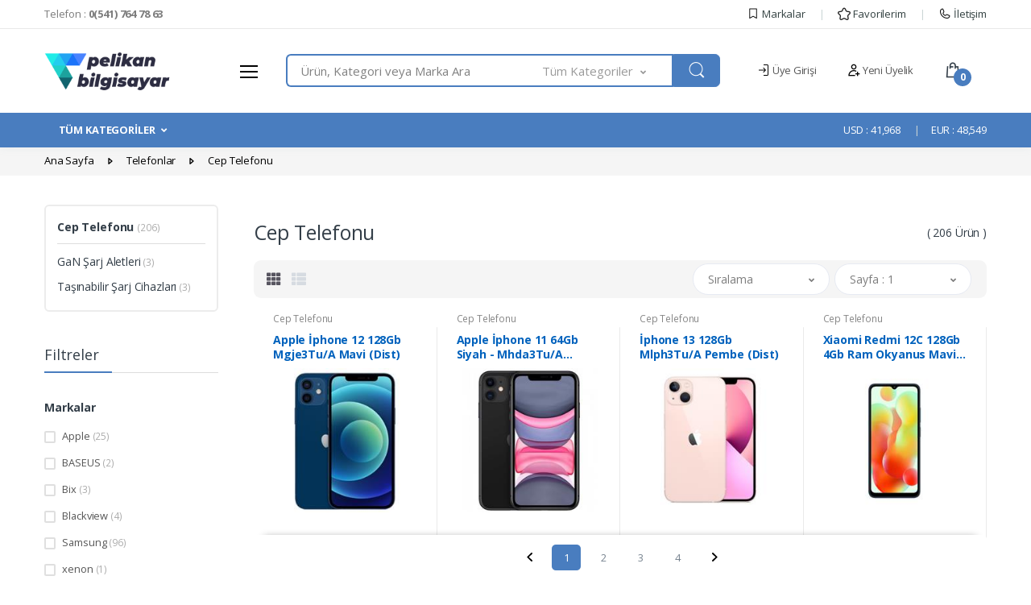

--- FILE ---
content_type: text/html; charset=utf-8
request_url: https://www.pelikanbilgisayar.com/cep-telefonu
body_size: 383103
content:

<!DOCTYPE html>
<html lang="tr">
<head>
<meta charset="utf-8" /> 
<meta name="viewport" content="width=device-width, initial-scale=1, viewport-fit=cover" />
<meta name="description" content="">
<meta property="og:type" content="website" />
<meta property="og:title" content="Cep Telefonu" />
<meta property="og:description" content="" />
<meta property="og:url" content="https://www.pelikanbilgisayar.com/cep-telefonu" />
<meta property="og:image" content="https://www.pelikanbilgisayar.com/Dosyalar/8B222174-B69C-488B-B17B-F75485912B7F/logo.png" />
<meta name="twitter:card" content="summary_large_image" />
<meta name="twitter:title" content="Cep Telefonu" />
<meta name="twitter:description" content="" />
<meta name="twitter:url" content="https://www.pelikanbilgisayar.com/cep-telefonu" />
<meta name="twitter:image" content="https://www.pelikanbilgisayar.com/Dosyalar/8B222174-B69C-488B-B17B-F75485912B7F/logo.png" />
<link rel="canonical" href="https://www.pelikanbilgisayar.com/cep-telefonu" />
<link rel="image_src" href="https://www.pelikanbilgisayar.com/Dosyalar/8B222174-B69C-488B-B17B-F75485912B7F/logo.png" />
<link rel="icon" type="image /x-icon" href="Dosyalar/8B222174-B69C-488B-B17B-F75485912B7F/faviconn.png" > 

<link href="https://fonts.googleapis.com/css?family=Open+Sans:300,300i,400,400i,600,600i,700,700i,800,800i&amp;display=swap" rel="stylesheet" /><link rel="stylesheet" href="/Themes/TEMA001/assets/vendor/font-awesome/css/fontawesome-all.min.css" /><link rel="stylesheet" href="/Themes/TEMA001/assets/css/font-electro.css" /><link rel="stylesheet" href="/Themes/TEMA001/assets/vendor/animate.css/animate.min.css" /><link rel="stylesheet" href="/Themes/TEMA001/assets/vendor/hs-megamenu/src/hs.megamenu.css" /><link rel="stylesheet" href="/Themes/TEMA001/assets/vendor/malihu-custom-scrollbar-plugin/jquery.mCustomScrollbar.css" /><link rel="stylesheet" href="/Themes/TEMA001/assets/vendor/fancybox/jquery.fancybox.css" /><link rel="stylesheet" href="/Themes/TEMA001/assets/vendor/slick-carousel/slick/slick.css" /><link rel="stylesheet" href="/Themes/TEMA001/assets/vendor/bootstrap-select/dist/css/bootstrap-select.min.css" /><link rel="stylesheet" href="/Themes/TEMA001/assets/css/theme.css?v=1.002" />
    <script src="/Themes/TEMA001/assets/vendor/jquery/dist/jquery.min.js"></script>
<title>
	Cep Telefonu
</title></head>
<body pg-url="/cep-telefonu" pg-base-url="/cep-telefonu">
    <link rel="stylesheet" href="/Themes/TEMA001_V2/assets/css/c_Mavi.css">

    <div class="msg animate slide-in-down" id="message-box"></div>

    <!-- ========== HEADER ========== -->
    <header id="header" class="u-header u-header-left-aligned-nav">
        <div class="u-header__section">
            <!-- Topbar -->
            <div class="u-header-topbar py-2 d-none d-xl-block">
                <div class="container">
                    <div class="d-flex align-items-center">
                        <div class="topbar-left">
                            <a href="tel:0(541) 764 78 63" class="text-gray-110 font-size-13 u-header-topbar__nav-link">Telefon : <b>0(541) 764 78 63</b></a>
                        </div>
                        <div class="topbar-right ml-auto">
                            <ul class="list-inline mb-0">
                                <li class="list-inline-item mr-0 u-header-topbar__nav-item u-header-topbar__nav-item-border">
                                    <a href="/markalar" class="u-header-topbar__nav-link">
                                        <img style="margin-top: -4px;" src="[data-uri]" />
                                        Markalar</a>
                                </li>
                                <li class="list-inline-item mr-0 u-header-topbar__nav-item u-header-topbar__nav-item-border">
                                    <a href="/takip-ettigim-urunler" class="u-header-topbar__nav-link">
                                        <img style="margin-top: -4px;" src="[data-uri]" />
                                        Favorilerim</a>
                                </li>
                                <li class="list-inline-item mr-0 u-header-topbar__nav-item u-header-topbar__nav-item-border">
                                    <a href="/iletisim" class="u-header-topbar__nav-link">
                                        <img style="margin-top: -4px;" src="[data-uri]" />
                                        İletişim</a>
                                </li>
                            </ul>
                        </div>
                    </div>
                </div>
            </div>
            <!-- End Topbar -->

            <!-- Logo-Search-header-icons -->
            <div class="py-2 py-xl-4 bg-primary-down-lg">
                <div class="container my-0dot5 my-xl-0">
                    <div class="row align-items-center">
                        <!-- Logo-offcanvas-menu -->
                        <div class="col-auto">
                            <!-- Nav -->
                            <nav class="navbar navbar-expand u-header__navbar py-0 justify-content-xl-between max-width-270 min-width-270">
                                <!-- Logo -->
                                <a class="order-1 order-xl-0 navbar-brand u-header__navbar-brand u-header__navbar-brand-center" href="/">
                                    <img src="Dosyalar/8B222174-B69C-488B-B17B-F75485912B7F/logo.png" alt="Her Yerde Teknoloji, Her Zaman Pelikan Bilişim teknoloji" />
                                </a>
                                <!-- End Logo -->

                                <!-- Fullscreen Toggle Button -->
                                <button id="sidebarHeaderInvokerMenu" type="button" class="navbar-toggler d-block btn u-hamburger mr-3 mr-xl-0"
                                    aria-controls="sidebarHeader"
                                    aria-haspopup="true"
                                    aria-expanded="false"
                                    data-unfold-event="click"
                                    data-unfold-hide-on-scroll="false"
                                    data-unfold-target="#sidebarHeader1"
                                    data-unfold-type="css-animation"
                                    data-unfold-animation-in="fadeInLeft"
                                    data-unfold-animation-out="fadeOutLeft"
                                    data-unfold-duration="500">
                                    <span id="hamburgerTriggerMenu" class="u-hamburger__box">
                                        <span class="u-hamburger__inner"></span>
                                    </span>
                                </button>
                                <!-- End Fullscreen Toggle Button -->
                            </nav>
                            <!-- End Nav -->

                            <!-- ========== HEADER SIDEBAR ========== -->
                            <aside id="sidebarHeader1" class="u-sidebar u-sidebar--left" aria-labelledby="sidebarHeaderInvokerMenu">
                                <div class="u-sidebar__scroller">
                                    <div class="u-sidebar__container">
                                        <div class="u-header-sidebar__footer-offset pb-0">
                                            <!-- Toggle Button -->
                                            <div class="position-absolute top-0 right-0 z-index-2 pt-4 pr-3">
                                                <button type="button" class="close ml-auto"
                                                    aria-controls="sidebarHeader"
                                                    aria-haspopup="true"
                                                    aria-expanded="false"
                                                    data-unfold-event="click"
                                                    data-unfold-hide-on-scroll="false"
                                                    data-unfold-target="#sidebarHeader1"
                                                    data-unfold-type="css-animation"
                                                    data-unfold-animation-in="fadeInLeft"
                                                    data-unfold-animation-out="fadeOutLeft"
                                                    data-unfold-duration="500">
                                                    <span aria-hidden="true"><i class="ec ec-close-remove text-gray-90 font-size-20"></i></span>
                                                </button>
                                            </div>
                                            <!-- End Toggle Button -->

                                            <!-- Content -->
                                            <div class="js-scrollbar u-sidebar__body">
                                                <div id="headerSidebarContent" class="u-sidebar__content">
                                                    <!-- Logo -->
                                                    <a class="d-flex ml-0 navbar-brand u-header__navbar-brand u-header__navbar-brand-vertical p-3" href="/">
                                                        <img src="Dosyalar/8B222174-B69C-488B-B17B-F75485912B7F/logo.png" alt="Her Yerde Teknoloji, Her Zaman Pelikan Bilişim teknoloji" />
                                                    </a>
                                                    <!-- End Logo -->

                                                    <div class="mobile-menu__indicators">
                                                        <a aria-label="Logo" class="mobile-menu__indicator" href="/">
                                                            <span class="mobile-menu__indicator-icon">
                                                                <span class="fa fa-home font-size-18"></span>
                                                            </span>
                                                            <span class="mobile-menu__indicator-title">Ana Sayfa</span>
                                                        </a>
                                                        <a aria-label="Hesabım" class="mobile-menu__indicator mm-user-btn" href="/kisisel-bilgilerim">
                                                            <span class="mobile-menu__indicator-icon">
                                                                <span class="fa fa-user font-size-18"></span>
                                                            </span>
                                                            <span class="mobile-menu__indicator-title">Hesabım</span>
                                                        </a>
                                                        <a aria-label="Sepetim" class="mobile-menu__indicator" href="/sepet">
                                                            <span class="mobile-menu__indicator-icon">
                                                                <span class="fa fa-shopping-cart font-size-18"></span>
                                                            </span>
                                                            <span class="mobile-menu__indicator-title">Sepetim</span>
                                                        </a>
                                                        <a aria-label="İletişim" class="mobile-menu__indicator" href="/iletisim">
                                                            <span class="mobile-menu__indicator-icon">
                                                                <span class="fa fa-phone font-size-18"></span>
                                                            </span>
                                                            <span class="mobile-menu__indicator-title">İletişim</span>
                                                        </a>
                                                    </div>

                                                    <!-- List -->
                                                    <ul id="headerSidebarList" class="u-header-collapse__nav p-3">
                                                        <!-- Home Section -->


                                                        
                                                        

                                                        <li class="u-has-submenu u-header-collapse__submenu">
                                                            
                                                            <a class="u-header-collapse__nav-link u-header-collapse__nav-pointer" href="javascript:;" data-toggle="collapse" aria-expanded="false" aria-controls="headerSidebarCollapse2213" data-target="#headerSidebarCollapse2213" data-id="2213" data-sub="5">Taşınabilir Bilgisayarlar</a>

                                                            <div id="headerSidebarCollapse2213" class="collapse" data-parent="#headerSidebarContent"></div>
                                                            
                                                        </li>
                                                        
                                                        

                                                        <li class="u-has-submenu u-header-collapse__submenu">
                                                            
                                                            <a class="u-header-collapse__nav-link u-header-collapse__nav-pointer" href="javascript:;" data-toggle="collapse" aria-expanded="false" aria-controls="headerSidebarCollapse2231" data-target="#headerSidebarCollapse2231" data-id="2231" data-sub="5">Telefonlar</a>

                                                            <div id="headerSidebarCollapse2231" class="collapse" data-parent="#headerSidebarContent"></div>
                                                            
                                                        </li>
                                                        
                                                        

                                                        <li class="u-has-submenu u-header-collapse__submenu">
                                                            
                                                            <a class="u-header-collapse__nav-link u-header-collapse__nav-pointer" href="javascript:;" data-toggle="collapse" aria-expanded="false" aria-controls="headerSidebarCollapse2204" data-target="#headerSidebarCollapse2204" data-id="2204" data-sub="3">Masaüstü Bilgisayarlar</a>

                                                            <div id="headerSidebarCollapse2204" class="collapse" data-parent="#headerSidebarContent"></div>
                                                            
                                                        </li>
                                                        
                                                        

                                                        <li class="u-has-submenu u-header-collapse__submenu">
                                                            
                                                            <a class="u-header-collapse__nav-link u-header-collapse__nav-pointer" href="javascript:;" data-toggle="collapse" aria-expanded="false" aria-controls="headerSidebarCollapse2198" data-target="#headerSidebarCollapse2198" data-id="2198" data-sub="7">Kurumsal Ürünler</a>

                                                            <div id="headerSidebarCollapse2198" class="collapse" data-parent="#headerSidebarContent"></div>
                                                            
                                                        </li>
                                                        
                                                        

                                                        <li class="u-has-submenu u-header-collapse__submenu">
                                                            
                                                            <a class="u-header-collapse__nav-link u-header-collapse__nav-pointer" href="javascript:;" data-toggle="collapse" aria-expanded="false" aria-controls="headerSidebarCollapse2226" data-target="#headerSidebarCollapse2226" data-id="2226" data-sub="14">Ağ Ürünleri</a>

                                                            <div id="headerSidebarCollapse2226" class="collapse" data-parent="#headerSidebarContent"></div>
                                                            
                                                        </li>
                                                        
                                                        

                                                        <li class="u-has-submenu u-header-collapse__submenu">
                                                            
                                                            <a class="u-header-collapse__nav-link u-header-collapse__nav-pointer" href="javascript:;" data-toggle="collapse" aria-expanded="false" aria-controls="headerSidebarCollapse2200" data-target="#headerSidebarCollapse2200" data-id="2200" data-sub="10">Bilgisayar Bileşenleri</a>

                                                            <div id="headerSidebarCollapse2200" class="collapse" data-parent="#headerSidebarContent"></div>
                                                            
                                                        </li>
                                                        
                                                        

                                                        <li class="u-has-submenu u-header-collapse__submenu">
                                                            
                                                            <a class="u-header-collapse__nav-link u-header-collapse__nav-pointer" href="javascript:;" data-toggle="collapse" aria-expanded="false" aria-controls="headerSidebarCollapse2208" data-target="#headerSidebarCollapse2208" data-id="2208" data-sub="13">Çevre Birimleri</a>

                                                            <div id="headerSidebarCollapse2208" class="collapse" data-parent="#headerSidebarContent"></div>
                                                            
                                                        </li>
                                                        
                                                        

                                                        <li class="u-has-submenu u-header-collapse__submenu">
                                                            
                                                            <a class="u-header-collapse__nav-link u-header-collapse__nav-pointer" href="javascript:;" data-toggle="collapse" aria-expanded="false" aria-controls="headerSidebarCollapse2243" data-target="#headerSidebarCollapse2243" data-id="2243" data-sub="8">Baskı Çözümleri</a>

                                                            <div id="headerSidebarCollapse2243" class="collapse" data-parent="#headerSidebarContent"></div>
                                                            
                                                        </li>
                                                        
                                                        

                                                        <li class="u-has-submenu u-header-collapse__submenu">
                                                            
                                                            <a class="u-header-collapse__nav-link u-header-collapse__nav-pointer" href="javascript:;" data-toggle="collapse" aria-expanded="false" aria-controls="headerSidebarCollapse2251" data-target="#headerSidebarCollapse2251" data-id="2251" data-sub="10">Barkod Ürünleri</a>

                                                            <div id="headerSidebarCollapse2251" class="collapse" data-parent="#headerSidebarContent"></div>
                                                            
                                                        </li>
                                                        
                                                        

                                                        <li class="u-has-submenu u-header-collapse__submenu">
                                                            
                                                            <a class="u-header-collapse__nav-link u-header-collapse__nav-pointer" href="javascript:;" data-toggle="collapse" aria-expanded="false" aria-controls="headerSidebarCollapse2206" data-target="#headerSidebarCollapse2206" data-id="2206" data-sub="30">Tüketici Elektroniği</a>

                                                            <div id="headerSidebarCollapse2206" class="collapse" data-parent="#headerSidebarContent"></div>
                                                            
                                                        </li>
                                                        
                                                        

                                                        <li class="u-has-submenu u-header-collapse__submenu">
                                                            
                                                            <a class="u-header-collapse__nav-link u-header-collapse__nav-pointer" href="javascript:;" data-toggle="collapse" aria-expanded="false" aria-controls="headerSidebarCollapse2215" data-target="#headerSidebarCollapse2215" data-id="2215" data-sub="14">Güvenlik Ürünleri</a>

                                                            <div id="headerSidebarCollapse2215" class="collapse" data-parent="#headerSidebarContent"></div>
                                                            
                                                        </li>
                                                        
                                                        

                                                        <li class="u-has-submenu u-header-collapse__submenu">
                                                            
                                                            <a class="u-header-collapse__nav-link u-header-collapse__nav-pointer" href="javascript:;" data-toggle="collapse" aria-expanded="false" aria-controls="headerSidebarCollapse2279" data-target="#headerSidebarCollapse2279" data-id="2279" data-sub="4">Yazılımlar</a>

                                                            <div id="headerSidebarCollapse2279" class="collapse" data-parent="#headerSidebarContent"></div>
                                                            
                                                        </li>
                                                        
                                                        

                                                        <li class="u-has-submenu u-header-collapse__submenu">
                                                            
                                                            <a class="u-header-collapse__nav-link u-header-collapse__nav-pointer" href="javascript:;" data-toggle="collapse" aria-expanded="false" aria-controls="headerSidebarCollapse2257" data-target="#headerSidebarCollapse2257" data-id="2257" data-sub="2">Ofis - Tüketim Ürünleri</a>

                                                            <div id="headerSidebarCollapse2257" class="collapse" data-parent="#headerSidebarContent"></div>
                                                            
                                                        </li>
                                                        
                                                        

                                                        <li class="u-has-submenu u-header-collapse__submenu">
                                                            
                                                            <a class="u-header-collapse__nav-link u-header-collapse__nav-pointer" href="javascript:;" data-toggle="collapse" aria-expanded="false" aria-controls="headerSidebarCollapse3235" data-target="#headerSidebarCollapse3235" data-id="3235" data-sub="44">Bilgisayar Yan Ürünleri</a>

                                                            <div id="headerSidebarCollapse3235" class="collapse" data-parent="#headerSidebarContent"></div>
                                                            
                                                        </li>
                                                        
                                                        

                                                        <li class="u-has-submenu u-header-collapse__submenu">
                                                            
                                                            <a class="u-header-collapse__nav-link u-header-collapse__nav-pointer" href="javascript:;" data-toggle="collapse" aria-expanded="false" aria-controls="headerSidebarCollapse3435" data-target="#headerSidebarCollapse3435" data-id="3435" data-sub="4">Elektronik Malzeme</a>

                                                            <div id="headerSidebarCollapse3435" class="collapse" data-parent="#headerSidebarContent"></div>
                                                            
                                                        </li>
                                                        
                                                        

                                                        <li class="u-has-submenu u-header-collapse__submenu">
                                                            
                                                            <a class="u-header-collapse__nav-link u-header-collapse__nav-pointer" href="javascript:;" data-toggle="collapse" aria-expanded="false" aria-controls="headerSidebarCollapse3229" data-target="#headerSidebarCollapse3229" data-id="3229" data-sub="13">Kamera Sistemleri</a>

                                                            <div id="headerSidebarCollapse3229" class="collapse" data-parent="#headerSidebarContent"></div>
                                                            
                                                        </li>
                                                        
                                                        

                                                        <li class="u-has-submenu u-header-collapse__submenu">
                                                            
                                                            <a class="u-header-collapse__nav-link u-header-collapse__nav-pointer" href="javascript:;" data-toggle="collapse" aria-expanded="false" aria-controls="headerSidebarCollapse3268" data-target="#headerSidebarCollapse3268" data-id="3268" data-sub="3">Network</a>

                                                            <div id="headerSidebarCollapse3268" class="collapse" data-parent="#headerSidebarContent"></div>
                                                            
                                                        </li>
                                                        
                                                        

                                                        <li class="u-has-submenu u-header-collapse__submenu">
                                                            
                                                            <a class="u-header-collapse__nav-link" href="1-metre">1 metre</a>
                                                            
                                                        </li>
                                                        
                                                        

                                                        <li class="u-has-submenu u-header-collapse__submenu">
                                                            
                                                            <a class="u-header-collapse__nav-link" href="2li">2li</a>
                                                            
                                                        </li>
                                                        
                                                        

                                                        <li class="u-has-submenu u-header-collapse__submenu">
                                                            
                                                            <a class="u-header-collapse__nav-link" href="4lu">4lü</a>
                                                            
                                                        </li>
                                                        
                                                        

                                                        <li class="u-has-submenu u-header-collapse__submenu">
                                                            
                                                            <a class="u-header-collapse__nav-link" href="uutp">U/UTP</a>
                                                            
                                                        </li>
                                                        
                                                        

                                                        <li class="u-has-submenu u-header-collapse__submenu">
                                                            
                                                            <a class="u-header-collapse__nav-link" href="45-metre">45 metre</a>
                                                            
                                                        </li>
                                                        
                                                        

                                                        <li class="u-has-submenu u-header-collapse__submenu">
                                                            
                                                            <a class="u-header-collapse__nav-link u-header-collapse__nav-pointer" href="javascript:;" data-toggle="collapse" aria-expanded="false" aria-controls="headerSidebarCollapse2333" data-target="#headerSidebarCollapse2333" data-id="2333" data-sub="1">HDMI <-</a>

                                                            <div id="headerSidebarCollapse2333" class="collapse" data-parent="#headerSidebarContent"></div>
                                                            
                                                        </li>
                                                        
                                                        

                                                        <li class="u-has-submenu u-header-collapse__submenu">
                                                            
                                                            <a class="u-header-collapse__nav-link" href="lc">LC</a>
                                                            
                                                        </li>
                                                        
                                                        

                                                        <li class="u-has-submenu u-header-collapse__submenu">
                                                            
                                                            <a class="u-header-collapse__nav-link" href="sc-sc">SC-SC</a>
                                                            
                                                        </li>
                                                        
                                                        

                                                        <li class="u-has-submenu u-header-collapse__submenu">
                                                            
                                                            <a class="u-header-collapse__nav-link" href="06-metre">0.6 Metre</a>
                                                            
                                                        </li>
                                                        
                                                        

                                                        <li class="u-has-submenu u-header-collapse__submenu">
                                                            
                                                            <a class="u-header-collapse__nav-link" href="100-metre">100 metre</a>
                                                            
                                                        </li>
                                                        
                                                        

                                                        <li class="u-has-submenu u-header-collapse__submenu">
                                                            
                                                            <a class="u-header-collapse__nav-link" href="40-metre">40 metre</a>
                                                            
                                                        </li>
                                                        
                                                        

                                                        <li class="u-has-submenu u-header-collapse__submenu">
                                                            
                                                            <a class="u-header-collapse__nav-link u-header-collapse__nav-pointer" href="javascript:;" data-toggle="collapse" aria-expanded="false" aria-controls="headerSidebarCollapse2410" data-target="#headerSidebarCollapse2410" data-id="2410" data-sub="1">Singlemode - 9 / 125</a>

                                                            <div id="headerSidebarCollapse2410" class="collapse" data-parent="#headerSidebarContent"></div>
                                                            
                                                        </li>
                                                        
                                                        

                                                        <li class="u-has-submenu u-header-collapse__submenu">
                                                            
                                                            <a class="u-header-collapse__nav-link" href="displayport-dp">DisplayPort (DP) <-</a>
                                                            
                                                        </li>
                                                        
                                                        

                                                        <li class="u-has-submenu u-header-collapse__submenu">
                                                            
                                                            <a class="u-header-collapse__nav-link" href="25-metre">25 Metre</a>
                                                            
                                                        </li>
                                                        
                                                        

                                                        <li class="u-has-submenu u-header-collapse__submenu">
                                                            
                                                            <a class="u-header-collapse__nav-link" href="8-metre">8 Metre</a>
                                                            
                                                        </li>
                                                        
                                                        

                                                        <li class="u-has-submenu u-header-collapse__submenu">
                                                            
                                                            <a class="u-header-collapse__nav-link" href="futp">F/UTP</a>
                                                            
                                                        </li>
                                                        
                                                        

                                                        <li class="u-has-submenu u-header-collapse__submenu">
                                                            
                                                            <a class="u-header-collapse__nav-link" href="multimode-50-125">Multimode - 50 / 125</a>
                                                            
                                                        </li>
                                                        
                                                        

                                                        <li class="u-has-submenu u-header-collapse__submenu">
                                                            
                                                            <a class="u-header-collapse__nav-link" href="hdmi-matrix-switch">HDMI Matrix Switch</a>
                                                            
                                                        </li>
                                                        
                                                        

                                                        <li class="u-has-submenu u-header-collapse__submenu">
                                                            
                                                            <a class="u-header-collapse__nav-link" href="3lu">3lü</a>
                                                            
                                                        </li>
                                                        
                                                        

                                                        <li class="u-has-submenu u-header-collapse__submenu">
                                                            
                                                            <a class="u-header-collapse__nav-link" href="5li">5li</a>
                                                            
                                                        </li>
                                                        
                                                        

                                                        <li class="u-has-submenu u-header-collapse__submenu">
                                                            
                                                            <a class="u-header-collapse__nav-link" href="yonetilebilir-endustriyel-tip-layer-3-ethernet-switch">Yönetilebilir Endüstriyel Tip Layer 3 Ethernet Switch</a>
                                                            
                                                        </li>
                                                        
                                                        

                                                        <li class="u-has-submenu u-header-collapse__submenu">
                                                            
                                                            <a class="u-header-collapse__nav-link" href="fiber-optik-sonlandirma-kutularinin-coupler-panelleri">Fiber Optik Sonlandırma Kutularının Coupler Panelleri</a>
                                                            
                                                        </li>
                                                        
                                                        

                                                        <li class="u-has-submenu u-header-collapse__submenu">
                                                            
                                                            <a class="u-header-collapse__nav-link u-header-collapse__nav-pointer" href="javascript:;" data-toggle="collapse" aria-expanded="false" aria-controls="headerSidebarCollapse2446" data-target="#headerSidebarCollapse2446" data-id="2446" data-sub="1">VGA <-</a>

                                                            <div id="headerSidebarCollapse2446" class="collapse" data-parent="#headerSidebarContent"></div>
                                                            
                                                        </li>
                                                        
                                                        

                                                        <li class="u-has-submenu u-header-collapse__submenu">
                                                            
                                                            <a class="u-header-collapse__nav-link" href="bakir-test-aletleri">Bakır Test Aletleri</a>
                                                            
                                                        </li>
                                                        
                                                        

                                                        <li class="u-has-submenu u-header-collapse__submenu">
                                                            
                                                            <a class="u-header-collapse__nav-link" href="hdmi-keystone-jack">HDMI Keystone Jack</a>
                                                            
                                                        </li>
                                                        
                                                        

                                                        <li class="u-has-submenu u-header-collapse__submenu">
                                                            
                                                            <a class="u-header-collapse__nav-link" href="kampanyali-urunler">Kampanyalı Ürünler</a>
                                                            
                                                        </li>
                                                        
                                                        

                                                        <li class="u-has-submenu u-header-collapse__submenu">
                                                            
                                                            <a class="u-header-collapse__nav-link" href="st-st">ST-ST</a>
                                                            
                                                        </li>
                                                        
                                                        

                                                        <li class="u-has-submenu u-header-collapse__submenu">
                                                            
                                                            <a class="u-header-collapse__nav-link" href="fiber-optik-test-aletleri">Fiber Optik Test Aletleri</a>
                                                            
                                                        </li>
                                                        
                                                        

                                                        <li class="u-has-submenu u-header-collapse__submenu">
                                                            
                                                            <a class="u-header-collapse__nav-link" href="dijital-ses-sinyali">Dijital Ses Sinyali <-</a>
                                                            
                                                        </li>
                                                        
                                                        

                                                        <li class="u-has-submenu u-header-collapse__submenu">
                                                            
                                                            <a class="u-header-collapse__nav-link" href="duvar-prizleri-ve-aksesuarlari">Duvar Prizleri ve Aksesuarları</a>
                                                            
                                                        </li>
                                                        
                                                        

                                                        <li class="u-has-submenu u-header-collapse__submenu">
                                                            
                                                            <a class="u-header-collapse__nav-link" href="raf-modulleri">Raf Modülleri</a>
                                                            
                                                        </li>
                                                        
                                                        

                                                        <li class="u-has-submenu u-header-collapse__submenu">
                                                            
                                                            <a class="u-header-collapse__nav-link" href="multimode-625-125">Multimode - 62.5 / 125</a>
                                                            
                                                        </li>
                                                        
                                                        

                                                        <li class="u-has-submenu u-header-collapse__submenu">
                                                            
                                                            <a class="u-header-collapse__nav-link" href="guc-kaynagi-power-supply">Güç Kaynağı (Power Supply)</a>
                                                            
                                                        </li>
                                                        
                                                        

                                                        <li class="u-has-submenu u-header-collapse__submenu">
                                                            
                                                            <a class="u-header-collapse__nav-link" href="25-metre-1">2,5 Metre</a>
                                                            
                                                        </li>
                                                        
                                                        

                                                        <li class="u-has-submenu u-header-collapse__submenu">
                                                            
                                                            <a class="u-header-collapse__nav-link" href="8li">8’li</a>
                                                            
                                                        </li>
                                                        
                                                        

                                                        <li class="u-has-submenu u-header-collapse__submenu">
                                                            
                                                            <a class="u-header-collapse__nav-link" href="1li">1li</a>
                                                            
                                                        </li>
                                                        
                                                        

                                                        <li class="u-has-submenu u-header-collapse__submenu">
                                                            
                                                            <a class="u-header-collapse__nav-link" href="usb">USB <-</a>
                                                            
                                                        </li>
                                                        
                                                        

                                                        <li class="u-has-submenu u-header-collapse__submenu">
                                                            
                                                            <a class="u-header-collapse__nav-link" href="router-kablolari">Router Kabloları</a>
                                                            
                                                        </li>
                                                        
                                                        

                                                        <li class="u-has-submenu u-header-collapse__submenu">
                                                            
                                                            <a class="u-header-collapse__nav-link" href="lcd-kvmp-switch">LCD KVMP Switch</a>
                                                            
                                                        </li>
                                                        
                                                        

                                                        <li class="u-has-submenu u-header-collapse__submenu">
                                                            
                                                            <a class="u-header-collapse__nav-link" href="150-metre">150 metre</a>
                                                            
                                                        </li>
                                                        
                                                        

                                                        <li class="u-has-submenu u-header-collapse__submenu">
                                                            
                                                            <a class="u-header-collapse__nav-link" href="450-metre">450 metre</a>
                                                            
                                                        </li>
                                                        
                                                        

                                                        <li class="u-has-submenu u-header-collapse__submenu">
                                                            
                                                            <a class="u-header-collapse__nav-link" href="fan-modulleri">Fan Modülleri</a>
                                                            
                                                        </li>
                                                        
                                                        

                                                        <li class="u-has-submenu u-header-collapse__submenu">
                                                            
                                                            <a class="u-header-collapse__nav-link" href="grup-priz-modulleri">Grup Priz Modülleri</a>
                                                            
                                                        </li>
                                                        
                                                        

                                                        <li class="u-has-submenu u-header-collapse__submenu">
                                                            
                                                            <a class="u-header-collapse__nav-link" href="kablo-duzenleyicileri">Kablo Düzenleyicileri</a>
                                                            
                                                        </li>
                                                        
                                                        

                                                        <li class="u-has-submenu u-header-collapse__submenu">
                                                            
                                                            <a class="u-header-collapse__nav-link" href="kablo-kanallari-ve-aksesuarlari">Kablo Kanalları ve Aksesuarları</a>
                                                            
                                                        </li>
                                                        
                                                        

                                                        <li class="u-has-submenu u-header-collapse__submenu">
                                                            
                                                            <a class="u-header-collapse__nav-link" href="video-synchronizer">Video Synchronizer</a>
                                                            
                                                        </li>
                                                        
                                                        

                                                        <li class="u-has-submenu u-header-collapse__submenu">
                                                            
                                                            <a class="u-header-collapse__nav-link" href="300-metre">300 metre</a>
                                                            
                                                        </li>
                                                        
                                                        

                                                        <li class="u-has-submenu u-header-collapse__submenu">
                                                            
                                                            <a class="u-header-collapse__nav-link" href="180-metre">1.80 metre</a>
                                                            
                                                        </li>
                                                        
                                                        

                                                        <li class="u-has-submenu u-header-collapse__submenu">
                                                            
                                                            <a class="u-header-collapse__nav-link" href="sftp">S/FTP</a>
                                                            
                                                        </li>
                                                        
                                                        

                                                        <li class="u-has-submenu u-header-collapse__submenu">
                                                            
                                                            <a class="u-header-collapse__nav-link" href="8li-1">8li</a>
                                                            
                                                        </li>
                                                        
                                                        

                                                        <li class="u-has-submenu u-header-collapse__submenu">
                                                            
                                                            <a class="u-header-collapse__nav-link" href="kablo-baglari">Kablo Bağları</a>
                                                            
                                                        </li>
                                                        
                                                        

                                                        <li class="u-has-submenu u-header-collapse__submenu">
                                                            
                                                            <a class="u-header-collapse__nav-link" href="4lu-1">4’lü</a>
                                                            
                                                        </li>
                                                        
                                                        

                                                        <li class="u-has-submenu u-header-collapse__submenu">
                                                            
                                                            <a class="u-header-collapse__nav-link" href="kulaklik">Kulaklık</a>
                                                            
                                                        </li>
                                                        
                                                        

                                                        <li class="u-has-submenu u-header-collapse__submenu">
                                                            
                                                            <a class="u-header-collapse__nav-link" href="7-metre">7 metre</a>
                                                            
                                                        </li>
                                                        
                                                        

                                                        <li class="u-has-submenu u-header-collapse__submenu">
                                                            
                                                            <a class="u-header-collapse__nav-link" href="pigtail-multimode-50-125-om-3">Pigtail - Multimode - 50 / 125 - OM 3</a>
                                                            
                                                        </li>
                                                        
                                                        

                                                        <li class="u-has-submenu u-header-collapse__submenu">
                                                            
                                                            <a class="u-header-collapse__nav-link" href="toprak-hatti-test-aletleri">Toprak Hattı Test Aletleri</a>
                                                            
                                                        </li>
                                                        
                                                        

                                                        <li class="u-has-submenu u-header-collapse__submenu">
                                                            
                                                            <a class="u-header-collapse__nav-link" href="sstp">S/STP</a>
                                                            
                                                        </li>
                                                        
                                                        

                                                        <li class="u-has-submenu u-header-collapse__submenu">
                                                            
                                                            <a class="u-header-collapse__nav-link" href="yonetilebilir-metro-ethernet-switch">Yönetilebilir Metro Ethernet Switch</a>
                                                            
                                                        </li>
                                                        
                                                        

                                                        <li class="u-has-submenu u-header-collapse__submenu">
                                                            
                                                            <a class="u-header-collapse__nav-link" href="multimetre">Multimetre</a>
                                                            
                                                        </li>
                                                        
                                                        

                                                        <li class="u-has-submenu u-header-collapse__submenu">
                                                            
                                                            <a class="u-header-collapse__nav-link" href="multimode-625-125-om-1">Multimode - 62.5 / 125 - OM 1</a>
                                                            
                                                        </li>
                                                        
                                                        

                                                        <li class="u-has-submenu u-header-collapse__submenu">
                                                            
                                                            <a class="u-header-collapse__nav-link" href="st-lc">ST-LC</a>
                                                            
                                                        </li>
                                                        
                                                        

                                                        <li class="u-has-submenu u-header-collapse__submenu">
                                                            
                                                            <a class="u-header-collapse__nav-link" href="veri-transfer-uzatma-kablolari-yazici-uzatma-kablolari">Veri Transfer Uzatma Kabloları / Yazıcı Uzatma Kabloları</a>
                                                            
                                                        </li>
                                                        
                                                        

                                                        <li class="u-has-submenu u-header-collapse__submenu">
                                                            
                                                            <a class="u-header-collapse__nav-link" href="050-metre">0.50 metre</a>
                                                            
                                                        </li>
                                                        
                                                        

                                                        <li class="u-has-submenu u-header-collapse__submenu">
                                                            
                                                            <a class="u-header-collapse__nav-link" href="vga-video-audio">VGA Video / Audio <-</a>
                                                            
                                                        </li>
                                                        
                                                        

                                                        <li class="u-has-submenu u-header-collapse__submenu">
                                                            
                                                            <a class="u-header-collapse__nav-link" href="yonetilebilir-renewable-energy-poe-ethernet-switch">Yönetilebilir Renewable Energy PoE Ethernet Switch</a>
                                                            
                                                        </li>
                                                        
                                                        

                                                        <li class="u-has-submenu u-header-collapse__submenu">
                                                            
                                                            <a class="u-header-collapse__nav-link" href="sfutp">SF/UTP</a>
                                                            
                                                        </li>
                                                        
                                                        

                                                        <li class="u-has-submenu u-header-collapse__submenu">
                                                            
                                                            <a class="u-header-collapse__nav-link" href="direk-tipi-mobese-dis-mekan-outdoor-kabinet">Direk Tipi Mobese  Dış Mekan (Outdoor) Kabinet</a>
                                                            
                                                        </li>
                                                        
                                                        

                                                        <li class="u-has-submenu u-header-collapse__submenu">
                                                            
                                                            <a class="u-header-collapse__nav-link" href="mic-st">MIC-ST</a>
                                                            
                                                        </li>
                                                        
                                                        

                                                        <li class="u-has-submenu u-header-collapse__submenu">
                                                            
                                                            <a class="u-header-collapse__nav-link" href="m2">M.2</a>
                                                            
                                                        </li>
                                                        
                                                        

                                                        <li class="u-has-submenu u-header-collapse__submenu">
                                                            
                                                            <a class="u-header-collapse__nav-link u-header-collapse__nav-pointer" href="javascript:;" data-toggle="collapse" aria-expanded="false" aria-controls="headerSidebarCollapse2692" data-target="#headerSidebarCollapse2692" data-id="2692" data-sub="3">Bilgisayar Kasası</a>

                                                            <div id="headerSidebarCollapse2692" class="collapse" data-parent="#headerSidebarContent"></div>
                                                            
                                                        </li>
                                                        
                                                        

                                                        <li class="u-has-submenu u-header-collapse__submenu">
                                                            
                                                            <a class="u-header-collapse__nav-link u-header-collapse__nav-pointer" href="javascript:;" data-toggle="collapse" aria-expanded="false" aria-controls="headerSidebarCollapse2694" data-target="#headerSidebarCollapse2694" data-id="2694" data-sub="3">Soğutma /Overclock</a>

                                                            <div id="headerSidebarCollapse2694" class="collapse" data-parent="#headerSidebarContent"></div>
                                                            
                                                        </li>
                                                        
                                                        

                                                        <li class="u-has-submenu u-header-collapse__submenu">
                                                            
                                                            <a class="u-header-collapse__nav-link u-header-collapse__nav-pointer" href="javascript:;" data-toggle="collapse" aria-expanded="false" aria-controls="headerSidebarCollapse2697" data-target="#headerSidebarCollapse2697" data-id="2697" data-sub="7">Hard Diskler</a>

                                                            <div id="headerSidebarCollapse2697" class="collapse" data-parent="#headerSidebarContent"></div>
                                                            
                                                        </li>
                                                        
                                                        

                                                        <li class="u-has-submenu u-header-collapse__submenu">
                                                            
                                                            <a class="u-header-collapse__nav-link u-header-collapse__nav-pointer" href="javascript:;" data-toggle="collapse" aria-expanded="false" aria-controls="headerSidebarCollapse2704" data-target="#headerSidebarCollapse2704" data-id="2704" data-sub="1">Ofis - Tüketim Ürünleri</a>

                                                            <div id="headerSidebarCollapse2704" class="collapse" data-parent="#headerSidebarContent"></div>
                                                            
                                                        </li>
                                                        
                                                        

                                                        <li class="u-has-submenu u-header-collapse__submenu">
                                                            
                                                            <a class="u-header-collapse__nav-link" href="yonetilebilir-endustriyel-tip-layer-3-poe-ethernet-switch">Yönetilebilir Endüstriyel Tip Layer 3 PoE Ethernet Switch</a>
                                                            
                                                        </li>
                                                        
                                                        

                                                        <li class="u-has-submenu u-header-collapse__submenu">
                                                            
                                                            <a class="u-header-collapse__nav-link" href="rs-232422485">RS-232/422/485 <-</a>
                                                            
                                                        </li>
                                                        
                                                        

                                                        <li class="u-has-submenu u-header-collapse__submenu">
                                                            
                                                            <a class="u-header-collapse__nav-link u-header-collapse__nav-pointer" href="javascript:;" data-toggle="collapse" aria-expanded="false" aria-controls="headerSidebarCollapse2359" data-target="#headerSidebarCollapse2359" data-id="2359" data-sub="1">Yassı Kablo Konnektörleri ve Kabloları</a>

                                                            <div id="headerSidebarCollapse2359" class="collapse" data-parent="#headerSidebarContent"></div>
                                                            
                                                        </li>
                                                        
                                                        

                                                        <li class="u-has-submenu u-header-collapse__submenu">
                                                            
                                                            <a class="u-header-collapse__nav-link u-header-collapse__nav-pointer" href="javascript:;" data-toggle="collapse" aria-expanded="false" aria-controls="headerSidebarCollapse3189" data-target="#headerSidebarCollapse3189" data-id="3189" data-sub="3">Endüstiyel Barkod</a>

                                                            <div id="headerSidebarCollapse3189" class="collapse" data-parent="#headerSidebarContent"></div>
                                                            
                                                        </li>
                                                        
                                                        

                                                        <li class="u-has-submenu u-header-collapse__submenu">
                                                            
                                                            <a class="u-header-collapse__nav-link" href="600-x-600">600 x 600</a>
                                                            
                                                        </li>
                                                        
                                                        

                                                        <li class="u-has-submenu u-header-collapse__submenu">
                                                            
                                                            <a class="u-header-collapse__nav-link" href="hdmi-ip-kvm-mesafe-uzatma-cihazi-1">HDMI IP KVM Mesafe Uzatma Cihazı</a>
                                                            
                                                        </li>
                                                        
                                                        

                                                        <li class="u-has-submenu u-header-collapse__submenu">
                                                            
                                                            <a class="u-header-collapse__nav-link" href="usb-hub-2">USB Hub</a>
                                                            
                                                        </li>
                                                        
                                                        

                                                        <li class="u-has-submenu u-header-collapse__submenu">
                                                            
                                                            <a class="u-header-collapse__nav-link" href="print-server-1">Print Server</a>
                                                            
                                                        </li>
                                                        
                                                        

                                                        <li class="u-has-submenu u-header-collapse__submenu">
                                                            
                                                            <a class="u-header-collapse__nav-link" href="ip67-endustriyel-kutu">IP67 Endüstriyel Kutu</a>
                                                            
                                                        </li>
                                                        
                                                        

                                                        <li class="u-has-submenu u-header-collapse__submenu">
                                                            
                                                            <a class="u-header-collapse__nav-link" href="elektrik-guc-dagitim-unitesipower-distribution-unitpdu-2">Elektrik Güç Dağıtım Ünitesi/Power Distribution Unit/PDU</a>
                                                            
                                                        </li>
                                                        
                                                        

                                                        <li class="u-has-submenu u-header-collapse__submenu">
                                                            
                                                            <a class="u-header-collapse__nav-link" href="poe-injector-splitter-1">PoE Injector/ Splitter</a>
                                                            
                                                        </li>
                                                        
                                                        

                                                        <li class="u-has-submenu u-header-collapse__submenu">
                                                            
                                                            <a class="u-header-collapse__nav-link" href="25-2">2.5"</a>
                                                            
                                                        </li>
                                                        
                                                        

                                                        <li class="u-has-submenu u-header-collapse__submenu">
                                                            
                                                            <a class="u-header-collapse__nav-link" href="60-metre-1">60 metre</a>
                                                            
                                                        </li>
                                                        
                                                        

                                                        <li class="u-has-submenu u-header-collapse__submenu">
                                                            
                                                            <a class="u-header-collapse__nav-link" href="usb-port-kilidi-1">USB Port Kilidi</a>
                                                            
                                                        </li>
                                                        
                                                        

                                                        <li class="u-has-submenu u-header-collapse__submenu">
                                                            
                                                            <a class="u-header-collapse__nav-link" href="usb-port-bloke-kilit-acma-anahtari-1">USB Port Bloke Kilit Açma Anahtarı</a>
                                                            
                                                        </li>
                                                        
                                                        

                                                        <li class="u-has-submenu u-header-collapse__submenu">
                                                            
                                                            <a class="u-header-collapse__nav-link" href="rj45-port-bloke-kilidi">RJ45 Port Bloke Kilidi</a>
                                                            
                                                        </li>
                                                        
                                                        

                                                        <li class="u-has-submenu u-header-collapse__submenu">
                                                            
                                                            <a class="u-header-collapse__nav-link" href="usb-seri-adaptor-1">USB Seri Adaptör</a>
                                                            
                                                        </li>
                                                        
                                                        

                                                        <li class="u-has-submenu u-header-collapse__submenu">
                                                            
                                                            <a class="u-header-collapse__nav-link" href="endustriyel-tip-gateway-1">Endüstriyel Tip Gateway</a>
                                                            
                                                        </li>
                                                        
                                                        

                                                        <li class="u-has-submenu u-header-collapse__submenu">
                                                            
                                                            <a class="u-header-collapse__nav-link" href="80-metre">80 metre</a>
                                                            
                                                        </li>
                                                        
                                                        

                                                        <li class="u-has-submenu u-header-collapse__submenu">
                                                            
                                                            <a class="u-header-collapse__nav-link" href="gigabit-media-converter-1">Gigabit Media Converter</a>
                                                            
                                                        </li>
                                                        
                                                        

                                                        <li class="u-has-submenu u-header-collapse__submenu">
                                                            
                                                            <a class="u-header-collapse__nav-link" href="sc-3">SC</a>
                                                            
                                                        </li>
                                                        
                                                        

                                                        <li class="u-has-submenu u-header-collapse__submenu">
                                                            
                                                            <a class="u-header-collapse__nav-link" href="kablosuz-modemrouter-wireless-modemrouter-1">Kablosuz Modem/Router (Wireless Modem/Router)</a>
                                                            
                                                        </li>
                                                        
                                                        

                                                        <li class="u-has-submenu u-header-collapse__submenu">
                                                            
                                                            <a class="u-header-collapse__nav-link" href="usb-docking-station-1">USB Docking Station</a>
                                                            
                                                        </li>
                                                        
                                                        

                                                        <li class="u-has-submenu u-header-collapse__submenu">
                                                            
                                                            <a class="u-header-collapse__nav-link" href="yonetilemeyen-endustriyel-tip-poe-ethernet-switch-1">Yönetilemeyen Endüstriyel Tip PoE Ethernet Switch</a>
                                                            
                                                        </li>
                                                        
                                                        

                                                        <li class="u-has-submenu u-header-collapse__submenu">
                                                            
                                                            <a class="u-header-collapse__nav-link" href="35-3">3.5"</a>
                                                            
                                                        </li>
                                                        
                                                        

                                                        <li class="u-has-submenu u-header-collapse__submenu">
                                                            
                                                            <a class="u-header-collapse__nav-link" href="pci-express-gigabit-ethernet-karti-1">PCI (Express) Gigabit Ethernet Kartı</a>
                                                            
                                                        </li>
                                                        
                                                        

                                                        <li class="u-has-submenu u-header-collapse__submenu">
                                                            
                                                            <a class="u-header-collapse__nav-link" href="yazilim-software-1">Yazılım (Software)</a>
                                                            
                                                        </li>
                                                        
                                                        

                                                        <li class="u-has-submenu u-header-collapse__submenu">
                                                            
                                                            <a class="u-header-collapse__nav-link" href="yonetilebilir-endustriyel-tip-layer-3-poe-ethernet-switch-1">Yönetilebilir Endüstriyel Tip Layer 3 PoE Ethernet Switch</a>
                                                            
                                                        </li>
                                                        
                                                        

                                                        <li class="u-has-submenu u-header-collapse__submenu">
                                                            
                                                            <a class="u-header-collapse__nav-link" href="sfplte-router-1">SFP/LTE Router</a>
                                                            
                                                        </li>
                                                        
                                                        

                                                        <li class="u-has-submenu u-header-collapse__submenu">
                                                            
                                                            <a class="u-header-collapse__nav-link" href="2000-metre">2000 metre</a>
                                                            
                                                        </li>
                                                        
                                                        

                                                        <li class="u-has-submenu u-header-collapse__submenu">
                                                            
                                                            <a class="u-header-collapse__nav-link" href="gpsgnss-tracker-gpsgnss-takip-1">GPS/GNSS Tracker (GPS/GNSS Takip)</a>
                                                            
                                                        </li>
                                                        
                                                        

                                                        <li class="u-has-submenu u-header-collapse__submenu">
                                                            
                                                            <a class="u-header-collapse__nav-link" href="usb-kart-okuyucu-1">USB Kart Okuyucu</a>
                                                            
                                                        </li>
                                                        
                                                        

                                                        <li class="u-has-submenu u-header-collapse__submenu">
                                                            
                                                            <a class="u-header-collapse__nav-link" href="hafiza-urunleri-ssd-hafiza-kartiflash-diskmemory-stick">Hafıza Ürünleri (SSD, Hafıza Kartı/Flash Disk/Memory Stick)</a>
                                                            
                                                        </li>
                                                        
                                                        

                                                        <li class="u-has-submenu u-header-collapse__submenu">
                                                            
                                                            <a class="u-header-collapse__nav-link" href="200-metre">200 metre</a>
                                                            
                                                        </li>
                                                        
                                                        

                                                        <li class="u-has-submenu u-header-collapse__submenu">
                                                            
                                                            <a class="u-header-collapse__nav-link" href="usb-hdmi-kvmp-switch-1">USB HDMI KVMP Switch</a>
                                                            
                                                        </li>
                                                        
                                                        

                                                        <li class="u-has-submenu u-header-collapse__submenu">
                                                            
                                                            <a class="u-header-collapse__nav-link" href="monitor-yukseltici-1">Monitör Yükseltici</a>
                                                            
                                                        </li>
                                                        
                                                        

                                                        <li class="u-has-submenu u-header-collapse__submenu">
                                                            
                                                            <a class="u-header-collapse__nav-link" href="vpn-router-1">VPN Router</a>
                                                            
                                                        </li>
                                                        
                                                        

                                                        <li class="u-has-submenu u-header-collapse__submenu">
                                                            
                                                            <a class="u-header-collapse__nav-link" href="kulaklik-ve-aksesuarlar-1">Kulaklık ve Aksesuarlar</a>
                                                            
                                                        </li>
                                                        
                                                        

                                                        <li class="u-has-submenu u-header-collapse__submenu">
                                                            
                                                            <a class="u-header-collapse__nav-link" href="guc-power-adaptorleri-1">Güç (Power) Adaptörleri</a>
                                                            
                                                        </li>
                                                        
                                                        

                                                        <li class="u-has-submenu u-header-collapse__submenu">
                                                            
                                                            <a class="u-header-collapse__nav-link" href="usb-bluetooth-adaptor-1">USB Bluetooth Adaptör</a>
                                                            
                                                        </li>
                                                        
                                                        

                                                        <li class="u-has-submenu u-header-collapse__submenu">
                                                            
                                                            <a class="u-header-collapse__nav-link" href="usb-hdmi-dual-view-kvmp-switch-1">USB HDMI Dual View KVMP Switch</a>
                                                            
                                                        </li>
                                                        
                                                        

                                                        <li class="u-has-submenu u-header-collapse__submenu">
                                                            
                                                            <a class="u-header-collapse__nav-link" href="hdmi-kvm-mesafe-uzatma-cihazi-1">HDMI KVM Mesafe Uzatma Cihazı</a>
                                                            
                                                        </li>
                                                        
                                                        

                                                        <li class="u-has-submenu u-header-collapse__submenu">
                                                            
                                                            <a class="u-header-collapse__nav-link" href="sensor-1">Sensör</a>
                                                            
                                                        </li>
                                                        
                                                        

                                                        <li class="u-has-submenu u-header-collapse__submenu">
                                                            
                                                            <a class="u-header-collapse__nav-link" href="bluetooth-adaptor-2">Bluetooth Adaptör</a>
                                                            
                                                        </li>
                                                        
                                                        

                                                        <li class="u-has-submenu u-header-collapse__submenu">
                                                            
                                                            <a class="u-header-collapse__nav-link" href="70-metre-1">70 metre</a>
                                                            
                                                        </li>
                                                        
                                                        

                                                        <li class="u-has-submenu u-header-collapse__submenu">
                                                            
                                                            <a class="u-header-collapse__nav-link" href="rj45-port-bloke-kilit-acma-anahtari">RJ45 Port Bloke Kilit Açma Anahtarı</a>
                                                            
                                                        </li>
                                                        
                                                        

                                                        <li class="u-has-submenu u-header-collapse__submenu">
                                                            
                                                            <a class="u-header-collapse__nav-link" href="poe-media-converter-1">PoE Media Converter</a>
                                                            
                                                        </li>
                                                        
                                                        

                                                        <li class="u-has-submenu u-header-collapse__submenu">
                                                            
                                                            <a class="u-header-collapse__nav-link" href="pci-fiber-ethernet-karti-1">PCI Fiber Ethernet Kartı</a>
                                                            
                                                        </li>
                                                        
                                                        

                                                        <li class="u-has-submenu u-header-collapse__submenu">
                                                            
                                                            <a class="u-header-collapse__nav-link" href="kablosuz-sunum-server-wireless-presentation-server-1">Kablosuz Sunum Server (Wireless Presentation Server)</a>
                                                            
                                                        </li>
                                                        
                                                        

                                                        <li class="u-has-submenu u-header-collapse__submenu">
                                                            
                                                            <a class="u-header-collapse__nav-link" href="yonetilebilir-layer-2-gigabit-ethernet-poe-switch-1">Yönetilebilir Layer 2 Gigabit Ethernet PoE Switch</a>
                                                            
                                                        </li>
                                                        
                                                        

                                                        <li class="u-has-submenu u-header-collapse__submenu">
                                                            
                                                            <a class="u-header-collapse__nav-link" href="usb-vga-kvm-switch-1">USB VGA KVM Switch</a>
                                                            
                                                        </li>
                                                        
                                                        

                                                        <li class="u-has-submenu u-header-collapse__submenu">
                                                            
                                                            <a class="u-header-collapse__nav-link" href="canta-1">Çanta</a>
                                                            
                                                        </li>
                                                        
                                                        

                                                        <li class="u-has-submenu u-header-collapse__submenu">
                                                            
                                                            <a class="u-header-collapse__nav-link" href="pci-paralel-io-kartlar-1">PCI Paralel I/O Kartlar</a>
                                                            
                                                        </li>
                                                        
                                                        

                                                        <li class="u-has-submenu u-header-collapse__submenu">
                                                            
                                                            <a class="u-header-collapse__nav-link" href="pci-gigabit-ethernet-karti-1">PCI Gigabit Ethernet Kartı</a>
                                                            
                                                        </li>
                                                        
                                                        

                                                        <li class="u-has-submenu u-header-collapse__submenu">
                                                            
                                                            <a class="u-header-collapse__nav-link" href="pci-express-paralel-kartlar-1">PCI (Express) Paralel Kartlar</a>
                                                            
                                                        </li>
                                                        
                                                        

                                                        <li class="u-has-submenu u-header-collapse__submenu">
                                                            
                                                            <a class="u-header-collapse__nav-link" href="600-metre">600 metre</a>
                                                            
                                                        </li>
                                                        
                                                        

                                                        <li class="u-has-submenu u-header-collapse__submenu">
                                                            
                                                            <a class="u-header-collapse__nav-link u-header-collapse__nav-pointer" href="javascript:;" data-toggle="collapse" aria-expanded="false" aria-controls="headerSidebarCollapse3667" data-target="#headerSidebarCollapse3667" data-id="3667" data-sub="1">USB C Adaptör</a>

                                                            <div id="headerSidebarCollapse3667" class="collapse" data-parent="#headerSidebarContent"></div>
                                                            
                                                        </li>
                                                        
                                                        

                                                        <li class="u-has-submenu u-header-collapse__submenu">
                                                            
                                                            <a class="u-header-collapse__nav-link" href="10-km">10 Km</a>
                                                            
                                                        </li>
                                                        
                                                        

                                                        <li class="u-has-submenu u-header-collapse__submenu">
                                                            
                                                            <a class="u-header-collapse__nav-link" href="mouse-2">Mouse</a>
                                                            
                                                        </li>
                                                        
                                                        

                                                        <li class="u-has-submenu u-header-collapse__submenu">
                                                            
                                                            <a class="u-header-collapse__nav-link" href="st-3">ST</a>
                                                            
                                                        </li>
                                                        
                                                        

                                                        <li class="u-has-submenu u-header-collapse__submenu">
                                                            
                                                            <a class="u-header-collapse__nav-link u-header-collapse__nav-pointer" href="javascript:;" data-toggle="collapse" aria-expanded="false" aria-controls="headerSidebarCollapse3679" data-target="#headerSidebarCollapse3679" data-id="3679" data-sub="1">KAMPANYALAR</a>

                                                            <div id="headerSidebarCollapse3679" class="collapse" data-parent="#headerSidebarContent"></div>
                                                            
                                                        </li>
                                                        
                                                        

                                                        <li class="u-has-submenu u-header-collapse__submenu">
                                                            
                                                            <a class="u-header-collapse__nav-link" href="qlogic">QLogic</a>
                                                            
                                                        </li>
                                                        
                                                        

                                                        <li class="u-has-submenu u-header-collapse__submenu">
                                                            
                                                            <a class="u-header-collapse__nav-link" href="emulex">Emulex</a>
                                                            
                                                        </li>
                                                        
                                                        

                                                        <li class="u-has-submenu u-header-collapse__submenu">
                                                            
                                                            <a class="u-header-collapse__nav-link" href="hoover">HOOVER</a>
                                                            
                                                        </li>
                                                        
                                                        <!-- End Home Section -->
                                                    </ul>
                                                    <!-- End List -->
                                                </div>
                                            </div>
                                            <!-- End Content -->
                                        </div>
                                    </div>
                                </div>
                            </aside>
                            <!-- ========== END HEADER SIDEBAR ========== -->
                        </div>
                        <!-- End Logo-offcanvas-menu -->

                        <!-- Search Bar -->
                        <div class="col d-none d-xl-block">
                            <form class="js-focus-state">
                                <label class="sr-only" for="searchproduct">Search</label>
                                <div class="input-group autocomplete" id="autocomplete">
                                    <input class="autocomplete-input form-control py-2 pl-3 font-size-15 border-right-0 height-40 border-width-2 rounded-left-pill border-primary" type="text" name="search_term_string" id="search_term_string" placeholder="Ürün, Kategori veya Marka Ara" data-search-url="/ara" value="">
                                    <ul class="autocomplete-result-list"></ul>
                                    <div class="input-group-append">
                                        <!-- Select -->
                                        <select class="js-select selectpicker dropdown-select custom-search-categories-select"
                                            data-style="btn height-40 text-gray-60 font-weight-normal border-top border-bottom border-left-0 rounded-0 border-primary border-width-2 pl-0 pr-5 py-2" id="search-category" name="search-category">
                                            <option value="" selected>Tüm Kategoriler</option>
                                            <option value="2213" data-url="tasinabilir-bilgisayarlar">Taşınabilir Bilgisayarlar</option>
                                            <option value="2231" data-url="telefonlar">Telefonlar</option>
                                            <option value="2204" data-url="masaustu-bilgisayarlar">Masaüstü Bilgisayarlar</option>
                                            <option value="2198" data-url="kurumsal-urunler">Kurumsal Ürünler</option>
                                            <option value="2226" data-url="ag-urunleri">Ağ Ürünleri</option>
                                            <option value="2200" data-url="bilgisayar-bilesenleri">Bilgisayar Bileşenleri</option>
                                            <option value="2208" data-url="cevre-birimleri">Çevre Birimleri</option>
                                            <option value="2243" data-url="baski-cozumleri">Baskı Çözümleri</option>
                                            <option value="2251" data-url="barkod-urunleri">Barkod Ürünleri</option>
                                            <option value="2206" data-url="tuketici-elektronigi">Tüketici Elektroniği</option>
                                            <option value="2215" data-url="guvenlik-urunleri">Güvenlik Ürünleri</option>
                                            <option value="2279" data-url="yazilimlar">Yazılımlar</option>
                                            <option value="2257" data-url="ofis-tuketim-urunleri">Ofis - Tüketim Ürünleri</option>
                                            <option value="3235" data-url="bilgisayar-yan-urunleri">Bilgisayar Yan Ürünleri</option>
                                            <option value="3435" data-url="elektronik-malzeme">Elektronik Malzeme</option>
                                            <option value="3229" data-url="kamera-sistemleri">Kamera Sistemleri</option>
                                            <option value="3268" data-url="network">Network</option>
                                            <option value="2308" data-url="1-metre">1 metre</option>
                                            <option value="2318" data-url="2li">2li</option>
                                            <option value="2319" data-url="4lu">4lü</option>
                                            <option value="2326" data-url="uutp">U/UTP</option>
                                            <option value="2329" data-url="45-metre">45 metre</option>
                                            <option value="2333" data-url="hdmi">HDMI <-</option>
                                            <option value="2357" data-url="lc">LC</option>
                                            <option value="2358" data-url="sc-sc">SC-SC</option>
                                            <option value="2393" data-url="06-metre">0.6 Metre</option>
                                            <option value="2406" data-url="100-metre">100 metre</option>
                                            <option value="2409" data-url="40-metre">40 metre</option>
                                            <option value="2410" data-url="singlemode-9-125">Singlemode - 9 / 125</option>
                                            <option value="2412" data-url="displayport-dp">DisplayPort (DP) <-</option>
                                            <option value="2418" data-url="25-metre">25 Metre</option>
                                            <option value="2419" data-url="8-metre">8 Metre</option>
                                            <option value="2428" data-url="futp">F/UTP</option>
                                            <option value="2429" data-url="multimode-50-125">Multimode - 50 / 125</option>
                                            <option value="2431" data-url="hdmi-matrix-switch">HDMI Matrix Switch</option>
                                            <option value="2433" data-url="3lu">3lü</option>
                                            <option value="2434" data-url="5li">5li</option>
                                            <option value="2442" data-url="yonetilebilir-endustriyel-tip-layer-3-ethernet-switch">Yönetilebilir Endüstriyel Tip Layer 3 Ethernet Switch</option>
                                            <option value="2444" data-url="fiber-optik-sonlandirma-kutularinin-coupler-panelleri">Fiber Optik Sonlandırma Kutularının Coupler Panelleri</option>
                                            <option value="2446" data-url="vga">VGA <-</option>
                                            <option value="2451" data-url="bakir-test-aletleri">Bakır Test Aletleri</option>
                                            <option value="2454" data-url="hdmi-keystone-jack">HDMI Keystone Jack</option>
                                            <option value="2455" data-url="kampanyali-urunler">Kampanyalı Ürünler</option>
                                            <option value="2458" data-url="st-st">ST-ST</option>
                                            <option value="2462" data-url="fiber-optik-test-aletleri">Fiber Optik Test Aletleri</option>
                                            <option value="2464" data-url="dijital-ses-sinyali">Dijital Ses Sinyali <-</option>
                                            <option value="2470" data-url="duvar-prizleri-ve-aksesuarlari">Duvar Prizleri ve Aksesuarları</option>
                                            <option value="2479" data-url="raf-modulleri">Raf Modülleri</option>
                                            <option value="2480" data-url="multimode-625-125">Multimode - 62.5 / 125</option>
                                            <option value="2483" data-url="guc-kaynagi-power-supply">Güç Kaynağı (Power Supply)</option>
                                            <option value="2502" data-url="25-metre-1">2,5 Metre</option>
                                            <option value="2531" data-url="8li">8’li</option>
                                            <option value="2535" data-url="1li">1li</option>
                                            <option value="2540" data-url="usb">USB <-</option>
                                            <option value="2558" data-url="router-kablolari">Router Kabloları</option>
                                            <option value="2566" data-url="lcd-kvmp-switch">LCD KVMP Switch</option>
                                            <option value="2567" data-url="150-metre">150 metre</option>
                                            <option value="2568" data-url="450-metre">450 metre</option>
                                            <option value="2570" data-url="fan-modulleri">Fan Modülleri</option>
                                            <option value="2571" data-url="grup-priz-modulleri">Grup Priz Modülleri</option>
                                            <option value="2572" data-url="kablo-duzenleyicileri">Kablo Düzenleyicileri</option>
                                            <option value="2573" data-url="kablo-kanallari-ve-aksesuarlari">Kablo Kanalları ve Aksesuarları</option>
                                            <option value="2577" data-url="video-synchronizer">Video Synchronizer</option>
                                            <option value="2579" data-url="300-metre">300 metre</option>
                                            <option value="2588" data-url="180-metre">1.80 metre</option>
                                            <option value="2597" data-url="sftp">S/FTP</option>
                                            <option value="2619" data-url="8li-1">8li</option>
                                            <option value="2620" data-url="kablo-baglari">Kablo Bağları</option>
                                            <option value="2622" data-url="4lu-1">4’lü</option>
                                            <option value="2627" data-url="kulaklik">Kulaklık</option>
                                            <option value="2629" data-url="7-metre">7 metre</option>
                                            <option value="2633" data-url="pigtail-multimode-50-125-om-3">Pigtail - Multimode - 50 / 125 - OM 3</option>
                                            <option value="2636" data-url="toprak-hatti-test-aletleri">Toprak Hattı Test Aletleri</option>
                                            <option value="2638" data-url="sstp">S/STP</option>
                                            <option value="2645" data-url="yonetilebilir-metro-ethernet-switch">Yönetilebilir Metro Ethernet Switch</option>
                                            <option value="2650" data-url="multimetre">Multimetre</option>
                                            <option value="2653" data-url="multimode-625-125-om-1">Multimode - 62.5 / 125 - OM 1</option>
                                            <option value="2656" data-url="st-lc">ST-LC</option>
                                            <option value="2664" data-url="veri-transfer-uzatma-kablolari-yazici-uzatma-kablolari">Veri Transfer Uzatma Kabloları / Yazıcı Uzatma Kabloları</option>
                                            <option value="2666" data-url="050-metre">0.50 metre</option>
                                            <option value="2670" data-url="vga-video-audio">VGA Video / Audio <-</option>
                                            <option value="2672" data-url="yonetilebilir-renewable-energy-poe-ethernet-switch">Yönetilebilir Renewable Energy PoE Ethernet Switch</option>
                                            <option value="2679" data-url="sfutp">SF/UTP</option>
                                            <option value="2681" data-url="direk-tipi-mobese-dis-mekan-outdoor-kabinet">Direk Tipi Mobese  Dış Mekan (Outdoor) Kabinet</option>
                                            <option value="2686" data-url="mic-st">MIC-ST</option>
                                            <option value="2688" data-url="m2">M.2</option>
                                            <option value="2692" data-url="bilgisayar-kasasi-1">Bilgisayar Kasası</option>
                                            <option value="2694" data-url="sogutma-overclock-1">Soğutma /Overclock</option>
                                            <option value="2697" data-url="hard-diskler-1">Hard Diskler</option>
                                            <option value="2704" data-url="ofis-tuketim-urunleri-1">Ofis - Tüketim Ürünleri</option>
                                            <option value="2703" data-url="yonetilebilir-endustriyel-tip-layer-3-poe-ethernet-switch">Yönetilebilir Endüstriyel Tip Layer 3 PoE Ethernet Switch</option>
                                            <option value="3186" data-url="rs-232422485">RS-232/422/485 <-</option>
                                            <option value="2359" data-url="yassi-kablo-konnektorleri-ve-kablolari">Yassı Kablo Konnektörleri ve Kabloları</option>
                                            <option value="3189" data-url="endustiyel-barkod">Endüstiyel Barkod</option>
                                            <option value="3212" data-url="600-x-600">600 x 600</option>
                                            <option value="3550" data-url="hdmi-ip-kvm-mesafe-uzatma-cihazi-1">HDMI IP KVM Mesafe Uzatma Cihazı</option>
                                            <option value="3551" data-url="usb-hub-2">USB Hub</option>
                                            <option value="3552" data-url="print-server-1">Print Server</option>
                                            <option value="3556" data-url="ip67-endustriyel-kutu">IP67 Endüstriyel Kutu</option>
                                            <option value="3559" data-url="elektrik-guc-dagitim-unitesipower-distribution-unitpdu-2">Elektrik Güç Dağıtım Ünitesi/Power Distribution Unit/PDU</option>
                                            <option value="3560" data-url="poe-injector-splitter-1">PoE Injector/ Splitter</option>
                                            <option value="3563" data-url="25-2">2.5"</option>
                                            <option value="3564" data-url="60-metre-1">60 metre</option>
                                            <option value="3566" data-url="usb-port-kilidi-1">USB Port Kilidi</option>
                                            <option value="3567" data-url="usb-port-bloke-kilit-acma-anahtari-1">USB Port Bloke Kilit Açma Anahtarı</option>
                                            <option value="3568" data-url="rj45-port-bloke-kilidi">RJ45 Port Bloke Kilidi</option>
                                            <option value="3571" data-url="usb-seri-adaptor-1">USB Seri Adaptör</option>
                                            <option value="3573" data-url="endustriyel-tip-gateway-1">Endüstriyel Tip Gateway</option>
                                            <option value="3574" data-url="80-metre">80 metre</option>
                                            <option value="3575" data-url="gigabit-media-converter-1">Gigabit Media Converter</option>
                                            <option value="3576" data-url="sc-3">SC</option>
                                            <option value="3577" data-url="kablosuz-modemrouter-wireless-modemrouter-1">Kablosuz Modem/Router (Wireless Modem/Router)</option>
                                            <option value="3578" data-url="usb-docking-station-1">USB Docking Station</option>
                                            <option value="3580" data-url="yonetilemeyen-endustriyel-tip-poe-ethernet-switch-1">Yönetilemeyen Endüstriyel Tip PoE Ethernet Switch</option>
                                            <option value="3582" data-url="35-3">3.5"</option>
                                            <option value="3583" data-url="pci-express-gigabit-ethernet-karti-1">PCI (Express) Gigabit Ethernet Kartı</option>
                                            <option value="3584" data-url="yazilim-software-1">Yazılım (Software)</option>
                                            <option value="3585" data-url="yonetilebilir-endustriyel-tip-layer-3-poe-ethernet-switch-1">Yönetilebilir Endüstriyel Tip Layer 3 PoE Ethernet Switch</option>
                                            <option value="3586" data-url="sfplte-router-1">SFP/LTE Router</option>
                                            <option value="3587" data-url="2000-metre">2000 metre</option>
                                            <option value="3589" data-url="gpsgnss-tracker-gpsgnss-takip-1">GPS/GNSS Tracker (GPS/GNSS Takip)</option>
                                            <option value="3590" data-url="usb-kart-okuyucu-1">USB Kart Okuyucu</option>
                                            <option value="3591" data-url="hafiza-urunleri-ssd-hafiza-kartiflash-diskmemory-stick">Hafıza Ürünleri (SSD, Hafıza Kartı/Flash Disk/Memory Stick)</option>
                                            <option value="3593" data-url="200-metre">200 metre</option>
                                            <option value="3594" data-url="usb-hdmi-kvmp-switch-1">USB HDMI KVMP Switch</option>
                                            <option value="3595" data-url="monitor-yukseltici-1">Monitör Yükseltici</option>
                                            <option value="3596" data-url="vpn-router-1">VPN Router</option>
                                            <option value="3598" data-url="kulaklik-ve-aksesuarlar-1">Kulaklık ve Aksesuarlar</option>
                                            <option value="3599" data-url="guc-power-adaptorleri-1">Güç (Power) Adaptörleri</option>
                                            <option value="3600" data-url="usb-bluetooth-adaptor-1">USB Bluetooth Adaptör</option>
                                            <option value="3601" data-url="usb-hdmi-dual-view-kvmp-switch-1">USB HDMI Dual View KVMP Switch</option>
                                            <option value="3602" data-url="hdmi-kvm-mesafe-uzatma-cihazi-1">HDMI KVM Mesafe Uzatma Cihazı</option>
                                            <option value="3605" data-url="sensor-1">Sensör</option>
                                            <option value="3606" data-url="bluetooth-adaptor-2">Bluetooth Adaptör</option>
                                            <option value="3609" data-url="70-metre-1">70 metre</option>
                                            <option value="3610" data-url="rj45-port-bloke-kilit-acma-anahtari">RJ45 Port Bloke Kilit Açma Anahtarı</option>
                                            <option value="3611" data-url="poe-media-converter-1">PoE Media Converter</option>
                                            <option value="3612" data-url="pci-fiber-ethernet-karti-1">PCI Fiber Ethernet Kartı</option>
                                            <option value="3613" data-url="kablosuz-sunum-server-wireless-presentation-server-1">Kablosuz Sunum Server (Wireless Presentation Server)</option>
                                            <option value="3615" data-url="yonetilebilir-layer-2-gigabit-ethernet-poe-switch-1">Yönetilebilir Layer 2 Gigabit Ethernet PoE Switch</option>
                                            <option value="3618" data-url="usb-vga-kvm-switch-1">USB VGA KVM Switch</option>
                                            <option value="3622" data-url="canta-1">Çanta</option>
                                            <option value="3625" data-url="pci-paralel-io-kartlar-1">PCI Paralel I/O Kartlar</option>
                                            <option value="3629" data-url="pci-gigabit-ethernet-karti-1">PCI Gigabit Ethernet Kartı</option>
                                            <option value="3630" data-url="pci-express-paralel-kartlar-1">PCI (Express) Paralel Kartlar</option>
                                            <option value="3642" data-url="600-metre">600 metre</option>
                                            <option value="3667" data-url="usb-c-adaptor-1">USB C Adaptör</option>
                                            <option value="3670" data-url="10-km">10 Km</option>
                                            <option value="3671" data-url="mouse-2">Mouse</option>
                                            <option value="3673" data-url="st-3">ST</option>
                                            <option value="3679" data-url="kampanyalar">KAMPANYALAR</option>
                                            <option value="3791" data-url="qlogic">QLogic</option>
                                            <option value="3792" data-url="emulex">Emulex</option>
                                            <option value="3802" data-url="hoover">HOOVER</option>
                                            
                                        </select>
                                        <!-- End Select -->
                                        <button class="btn btn-primary height-40 py-2 px-3 rounded-right-pill" type="button" id="btn-search" name="btn-search">
                                            <span class="ec ec-search font-size-24"></span>
                                        </button>
                                    </div>
                                </div>
                            </form>
                        </div>
                        <!-- End Search Bar -->
                        <!-- Header Icons -->
                        <div class="col col-xl-auto text-right text-xl-left pl-0 pl-xl-3 position-static">
                            <div class="d-inline-flex">
                                <ul class="d-flex list-unstyled mb-0 align-items-center">
                                    <!-- Search -->
                                    <li class="col d-xl-none px-2 px-sm-3 position-static">
                                        <a id="searchClassicInvoker" class="font-size-22 text-gray-90 text-lh-1 btn-text-secondary" href="javascript:;" role="button"
                                            data-toggle="tooltip"
                                            data-placement="top"
                                            title="Ara"
                                            aria-controls="searchClassic"
                                            aria-haspopup="true"
                                            aria-expanded="false"
                                            data-unfold-target="#searchClassic"
                                            data-unfold-type="css-animation"
                                            data-unfold-duration="300"
                                            data-unfold-delay="300"
                                            data-unfold-hide-on-scroll="true"
                                            data-unfold-animation-in="slideInUp"
                                            data-unfold-animation-out="fadeOut">
                                            <span class="ec ec-search"></span>
                                        </a>

                                        <!-- Input -->
                                        <div id="searchClassic" class="dropdown-menu dropdown-unfold dropdown-menu-right left-0 mx-2" aria-labelledby="searchClassicInvoker">
                                            <div class="js-focus-state input-group px-3">
                                                <input class="form-control" type="text" name="txt-mobile-search" id="txt-mobile-search" placeholder="Ürün, Kategori veya Marka Ara" data-search-url="/ara" value="">
                                                <div class="input-group-append">
                                                    <button class="btn btn-primary px-3" type="button" id="btn-mobile-search" name="btn-mobile-search"><i class="font-size-18 ec ec-search"></i></button>
                                                </div>
                                            </div>
                                        </div>
                                        <!-- End Input -->
                                    </li>
                                    <!-- End Search -->

                                            

                                    <a href="/uye-girisi" title="Üye Girişi" class="col d-none d-xl-block mr-2" style="min-width: fit-content;" >
                                        <img style="margin-top: -4px;" src="[data-uri]">
                                        Üye Girişi
                                    </a>
                                    <a href="/yeni-uyelik" title="Yeni Üyelik" class="col d-none d-xl-block mr-2" style="min-width: fit-content;">
                                        <img style="margin-top: -4px;" src="[data-uri]">
                                        Yeni Üyelik
                                    </a>



                                            





                                    <li class="col d-none d-xl-block">
                                        <div id="basketDropdownHoverInvoker" class="text-gray-90 position-relative d-flex " data-toggle="tooltip" data-placement="top" title="Sepetim" style="cursor: pointer;"
                                            aria-controls="basketDropdownHover"
                                            aria-haspopup="true"
                                            aria-expanded="false"
                                            data-unfold-event="click"
                                            data-unfold-target="#basketDropdownHover"
                                            data-unfold-type="css-animation"
                                            data-unfold-duration="300"
                                            data-unfold-delay="300"
                                            data-unfold-hide-on-scroll="true"
                                            data-unfold-animation-in="slideInUp"
                                            data-unfold-animation-out="fadeOut">
                                            <i class="font-size-22 ec ec-shopping-bag"></i>
                                            <span class="bg-lg-down-black width-22 height-22 bg-primary position-absolute d-flex align-items-center justify-content-center rounded-circle left-12 top-8 font-weight-bold font-size-12" id="basket-counter"></span>
                                            <span class="d-none d-xl-block font-weight-bold font-size-16 text-gray-90 ml-3" id="basket-price"></span>
                                        </div>
                                        <div id="basketDropdownHover" class="cart-dropdown dropdown-menu dropdown-unfold border-top border-top-primary mt-3 border-width-2 border-left-0 border-right-0 border-bottom-0 left-auto right-0" aria-labelledby="basketDropdownHoverInvoker">
                                            <div class="scroll list-unstyled px-3 pt-3" id="basket-product-list">
                                                <div class="basket-products">
                                                    <span class="basket-product-notfound">Sepetinizde ürün bulunmamaktadır.</span>
                                                </div>
                                            </div>
                                            <div class="flex-center-between px-4 pt-2">
                                                <a aria-label="Sepetim" class="btn btn-sm btn-primary w-100" href="/sepet">Alışveriş Sepetim</a>
                                            </div>
                                        </div>
                                    </li>

                                </ul>
                            </div>
                        </div>
                        <!-- End Header Icons -->
                    </div>
                </div>
            </div>
            <!-- End Logo-Search-header-icons -->

            <!-- Primary-menu-wide -->
            <div class="d-none d-xl-block bg-primary">
                <div class="container">
                    <div>
                        <!-- Nav -->
                        <nav class="js-mega-menu navbar navbar-expand-md u-header__navbar u-header__navbar--wide u-header__navbar--no-space">
                            <!-- Navigation -->
                            <div id="navBar" class="collapse navbar-collapse u-header__navbar-collapse">
                                <ul class="navbar-nav u-header__navbar-nav" style="width: auto;">
                                    <li class="nav-item hs-has-mega-menu u-header__nav-item"
                                        data-event="hover"
                                        data-animation-in="slideInUp"
                                        data-animation-out="fadeOut"
                                        data-position="left">
                                        <a class="nav-link u-header__nav-link u-header__nav-link-toggle">TÜM KATEGORİLER</a>
                                        <div class="hs-mega-menu w-100 u-header__sub-menu">
                                            <div class="u-header__mega-menu-wrapper" id="sm-tumu">

                                                <div class="container" style="height: 100%;">
                                                    <div class="row" style="height: 100%;">
                                                        <div class="col new-nav-menu" new-nav-id="1">
                                                            
                                                            <p class="new-nav-menu-submenu" data-href="tasinabilir-bilgisayarlar" data-id="2213" data-sub="5">Taşınabilir Bilgisayarlar</p>
                                                            
                                                            <p class="new-nav-menu-submenu" data-href="telefonlar" data-id="2231" data-sub="5">Telefonlar</p>
                                                            
                                                            <p class="new-nav-menu-submenu" data-href="masaustu-bilgisayarlar" data-id="2204" data-sub="3">Masaüstü Bilgisayarlar</p>
                                                            
                                                            <p class="new-nav-menu-submenu" data-href="kurumsal-urunler" data-id="2198" data-sub="7">Kurumsal Ürünler</p>
                                                            
                                                            <p class="new-nav-menu-submenu" data-href="ag-urunleri" data-id="2226" data-sub="14">Ağ Ürünleri</p>
                                                            
                                                            <p class="new-nav-menu-submenu" data-href="bilgisayar-bilesenleri" data-id="2200" data-sub="10">Bilgisayar Bileşenleri</p>
                                                            
                                                            <p class="new-nav-menu-submenu" data-href="cevre-birimleri" data-id="2208" data-sub="13">Çevre Birimleri</p>
                                                            
                                                            <p class="new-nav-menu-submenu" data-href="baski-cozumleri" data-id="2243" data-sub="8">Baskı Çözümleri</p>
                                                            
                                                            <p class="new-nav-menu-submenu" data-href="barkod-urunleri" data-id="2251" data-sub="10">Barkod Ürünleri</p>
                                                            
                                                            <p class="new-nav-menu-submenu" data-href="tuketici-elektronigi" data-id="2206" data-sub="30">Tüketici Elektroniği</p>
                                                            
                                                            <p class="new-nav-menu-submenu" data-href="guvenlik-urunleri" data-id="2215" data-sub="14">Güvenlik Ürünleri</p>
                                                            
                                                            <p class="new-nav-menu-submenu" data-href="yazilimlar" data-id="2279" data-sub="4">Yazılımlar</p>
                                                            
                                                            <p class="new-nav-menu-submenu" data-href="ofis-tuketim-urunleri" data-id="2257" data-sub="2">Ofis - Tüketim Ürünleri</p>
                                                            
                                                            <p class="new-nav-menu-submenu" data-href="bilgisayar-yan-urunleri" data-id="3235" data-sub="44">Bilgisayar Yan Ürünleri</p>
                                                            
                                                            <p class="new-nav-menu-submenu" data-href="elektronik-malzeme" data-id="3435" data-sub="4">Elektronik Malzeme</p>
                                                            
                                                            <p class="new-nav-menu-submenu" data-href="kamera-sistemleri" data-id="3229" data-sub="13">Kamera Sistemleri</p>
                                                            
                                                            <p class="new-nav-menu-submenu" data-href="network" data-id="3268" data-sub="3">Network</p>
                                                            
                                                            <p class="" data-href="1-metre" data-id="2308" data-sub="0">1 metre</p>
                                                            
                                                            <p class="" data-href="2li" data-id="2318" data-sub="0">2li</p>
                                                            
                                                            <p class="" data-href="4lu" data-id="2319" data-sub="0">4lü</p>
                                                            
                                                            <p class="" data-href="uutp" data-id="2326" data-sub="0">U/UTP</p>
                                                            
                                                            <p class="" data-href="45-metre" data-id="2329" data-sub="0">45 metre</p>
                                                            
                                                            <p class="new-nav-menu-submenu" data-href="hdmi" data-id="2333" data-sub="1">HDMI <-</p>
                                                            
                                                            <p class="" data-href="lc" data-id="2357" data-sub="0">LC</p>
                                                            
                                                            <p class="" data-href="sc-sc" data-id="2358" data-sub="0">SC-SC</p>
                                                            
                                                            <p class="" data-href="06-metre" data-id="2393" data-sub="0">0.6 Metre</p>
                                                            
                                                            <p class="" data-href="100-metre" data-id="2406" data-sub="0">100 metre</p>
                                                            
                                                            <p class="" data-href="40-metre" data-id="2409" data-sub="0">40 metre</p>
                                                            
                                                            <p class="new-nav-menu-submenu" data-href="singlemode-9-125" data-id="2410" data-sub="1">Singlemode - 9 / 125</p>
                                                            
                                                            <p class="" data-href="displayport-dp" data-id="2412" data-sub="0">DisplayPort (DP) <-</p>
                                                            
                                                            <p class="" data-href="25-metre" data-id="2418" data-sub="0">25 Metre</p>
                                                            
                                                            <p class="" data-href="8-metre" data-id="2419" data-sub="0">8 Metre</p>
                                                            
                                                            <p class="" data-href="futp" data-id="2428" data-sub="0">F/UTP</p>
                                                            
                                                            <p class="" data-href="multimode-50-125" data-id="2429" data-sub="0">Multimode - 50 / 125</p>
                                                            
                                                            <p class="" data-href="hdmi-matrix-switch" data-id="2431" data-sub="0">HDMI Matrix Switch</p>
                                                            
                                                            <p class="" data-href="3lu" data-id="2433" data-sub="0">3lü</p>
                                                            
                                                            <p class="" data-href="5li" data-id="2434" data-sub="0">5li</p>
                                                            
                                                            <p class="" data-href="yonetilebilir-endustriyel-tip-layer-3-ethernet-switch" data-id="2442" data-sub="0">Yönetilebilir Endüstriyel Tip Layer 3 Ethernet Switch</p>
                                                            
                                                            <p class="" data-href="fiber-optik-sonlandirma-kutularinin-coupler-panelleri" data-id="2444" data-sub="0">Fiber Optik Sonlandırma Kutularının Coupler Panelleri</p>
                                                            
                                                            <p class="new-nav-menu-submenu" data-href="vga" data-id="2446" data-sub="1">VGA <-</p>
                                                            
                                                            <p class="" data-href="bakir-test-aletleri" data-id="2451" data-sub="0">Bakır Test Aletleri</p>
                                                            
                                                            <p class="" data-href="hdmi-keystone-jack" data-id="2454" data-sub="0">HDMI Keystone Jack</p>
                                                            
                                                            <p class="" data-href="kampanyali-urunler" data-id="2455" data-sub="0">Kampanyalı Ürünler</p>
                                                            
                                                            <p class="" data-href="st-st" data-id="2458" data-sub="0">ST-ST</p>
                                                            
                                                            <p class="" data-href="fiber-optik-test-aletleri" data-id="2462" data-sub="0">Fiber Optik Test Aletleri</p>
                                                            
                                                            <p class="" data-href="dijital-ses-sinyali" data-id="2464" data-sub="0">Dijital Ses Sinyali <-</p>
                                                            
                                                            <p class="" data-href="duvar-prizleri-ve-aksesuarlari" data-id="2470" data-sub="0">Duvar Prizleri ve Aksesuarları</p>
                                                            
                                                            <p class="" data-href="raf-modulleri" data-id="2479" data-sub="0">Raf Modülleri</p>
                                                            
                                                            <p class="" data-href="multimode-625-125" data-id="2480" data-sub="0">Multimode - 62.5 / 125</p>
                                                            
                                                            <p class="" data-href="guc-kaynagi-power-supply" data-id="2483" data-sub="0">Güç Kaynağı (Power Supply)</p>
                                                            
                                                            <p class="" data-href="25-metre-1" data-id="2502" data-sub="0">2,5 Metre</p>
                                                            
                                                            <p class="" data-href="8li" data-id="2531" data-sub="0">8’li</p>
                                                            
                                                            <p class="" data-href="1li" data-id="2535" data-sub="0">1li</p>
                                                            
                                                            <p class="" data-href="usb" data-id="2540" data-sub="0">USB <-</p>
                                                            
                                                            <p class="" data-href="router-kablolari" data-id="2558" data-sub="0">Router Kabloları</p>
                                                            
                                                            <p class="" data-href="lcd-kvmp-switch" data-id="2566" data-sub="0">LCD KVMP Switch</p>
                                                            
                                                            <p class="" data-href="150-metre" data-id="2567" data-sub="0">150 metre</p>
                                                            
                                                            <p class="" data-href="450-metre" data-id="2568" data-sub="0">450 metre</p>
                                                            
                                                            <p class="" data-href="fan-modulleri" data-id="2570" data-sub="0">Fan Modülleri</p>
                                                            
                                                            <p class="" data-href="grup-priz-modulleri" data-id="2571" data-sub="0">Grup Priz Modülleri</p>
                                                            
                                                            <p class="" data-href="kablo-duzenleyicileri" data-id="2572" data-sub="0">Kablo Düzenleyicileri</p>
                                                            
                                                            <p class="" data-href="kablo-kanallari-ve-aksesuarlari" data-id="2573" data-sub="0">Kablo Kanalları ve Aksesuarları</p>
                                                            
                                                            <p class="" data-href="video-synchronizer" data-id="2577" data-sub="0">Video Synchronizer</p>
                                                            
                                                            <p class="" data-href="300-metre" data-id="2579" data-sub="0">300 metre</p>
                                                            
                                                            <p class="" data-href="180-metre" data-id="2588" data-sub="0">1.80 metre</p>
                                                            
                                                            <p class="" data-href="sftp" data-id="2597" data-sub="0">S/FTP</p>
                                                            
                                                            <p class="" data-href="8li-1" data-id="2619" data-sub="0">8li</p>
                                                            
                                                            <p class="" data-href="kablo-baglari" data-id="2620" data-sub="0">Kablo Bağları</p>
                                                            
                                                            <p class="" data-href="4lu-1" data-id="2622" data-sub="0">4’lü</p>
                                                            
                                                            <p class="" data-href="kulaklik" data-id="2627" data-sub="0">Kulaklık</p>
                                                            
                                                            <p class="" data-href="7-metre" data-id="2629" data-sub="0">7 metre</p>
                                                            
                                                            <p class="" data-href="pigtail-multimode-50-125-om-3" data-id="2633" data-sub="0">Pigtail - Multimode - 50 / 125 - OM 3</p>
                                                            
                                                            <p class="" data-href="toprak-hatti-test-aletleri" data-id="2636" data-sub="0">Toprak Hattı Test Aletleri</p>
                                                            
                                                            <p class="" data-href="sstp" data-id="2638" data-sub="0">S/STP</p>
                                                            
                                                            <p class="" data-href="yonetilebilir-metro-ethernet-switch" data-id="2645" data-sub="0">Yönetilebilir Metro Ethernet Switch</p>
                                                            
                                                            <p class="" data-href="multimetre" data-id="2650" data-sub="0">Multimetre</p>
                                                            
                                                            <p class="" data-href="multimode-625-125-om-1" data-id="2653" data-sub="0">Multimode - 62.5 / 125 - OM 1</p>
                                                            
                                                            <p class="" data-href="st-lc" data-id="2656" data-sub="0">ST-LC</p>
                                                            
                                                            <p class="" data-href="veri-transfer-uzatma-kablolari-yazici-uzatma-kablolari" data-id="2664" data-sub="0">Veri Transfer Uzatma Kabloları / Yazıcı Uzatma Kabloları</p>
                                                            
                                                            <p class="" data-href="050-metre" data-id="2666" data-sub="0">0.50 metre</p>
                                                            
                                                            <p class="" data-href="vga-video-audio" data-id="2670" data-sub="0">VGA Video / Audio <-</p>
                                                            
                                                            <p class="" data-href="yonetilebilir-renewable-energy-poe-ethernet-switch" data-id="2672" data-sub="0">Yönetilebilir Renewable Energy PoE Ethernet Switch</p>
                                                            
                                                            <p class="" data-href="sfutp" data-id="2679" data-sub="0">SF/UTP</p>
                                                            
                                                            <p class="" data-href="direk-tipi-mobese-dis-mekan-outdoor-kabinet" data-id="2681" data-sub="0">Direk Tipi Mobese  Dış Mekan (Outdoor) Kabinet</p>
                                                            
                                                            <p class="" data-href="mic-st" data-id="2686" data-sub="0">MIC-ST</p>
                                                            
                                                            <p class="" data-href="m2" data-id="2688" data-sub="0">M.2</p>
                                                            
                                                            <p class="new-nav-menu-submenu" data-href="bilgisayar-kasasi-1" data-id="2692" data-sub="3">Bilgisayar Kasası</p>
                                                            
                                                            <p class="new-nav-menu-submenu" data-href="sogutma-overclock-1" data-id="2694" data-sub="3">Soğutma /Overclock</p>
                                                            
                                                            <p class="new-nav-menu-submenu" data-href="hard-diskler-1" data-id="2697" data-sub="7">Hard Diskler</p>
                                                            
                                                            <p class="new-nav-menu-submenu" data-href="ofis-tuketim-urunleri-1" data-id="2704" data-sub="1">Ofis - Tüketim Ürünleri</p>
                                                            
                                                            <p class="" data-href="yonetilebilir-endustriyel-tip-layer-3-poe-ethernet-switch" data-id="2703" data-sub="0">Yönetilebilir Endüstriyel Tip Layer 3 PoE Ethernet Switch</p>
                                                            
                                                            <p class="" data-href="rs-232422485" data-id="3186" data-sub="0">RS-232/422/485 <-</p>
                                                            
                                                            <p class="new-nav-menu-submenu" data-href="yassi-kablo-konnektorleri-ve-kablolari" data-id="2359" data-sub="1">Yassı Kablo Konnektörleri ve Kabloları</p>
                                                            
                                                            <p class="new-nav-menu-submenu" data-href="endustiyel-barkod" data-id="3189" data-sub="3">Endüstiyel Barkod</p>
                                                            
                                                            <p class="" data-href="600-x-600" data-id="3212" data-sub="0">600 x 600</p>
                                                            
                                                            <p class="" data-href="hdmi-ip-kvm-mesafe-uzatma-cihazi-1" data-id="3550" data-sub="0">HDMI IP KVM Mesafe Uzatma Cihazı</p>
                                                            
                                                            <p class="" data-href="usb-hub-2" data-id="3551" data-sub="0">USB Hub</p>
                                                            
                                                            <p class="" data-href="print-server-1" data-id="3552" data-sub="0">Print Server</p>
                                                            
                                                            <p class="" data-href="ip67-endustriyel-kutu" data-id="3556" data-sub="0">IP67 Endüstriyel Kutu</p>
                                                            
                                                            <p class="" data-href="elektrik-guc-dagitim-unitesipower-distribution-unitpdu-2" data-id="3559" data-sub="0">Elektrik Güç Dağıtım Ünitesi/Power Distribution Unit/PDU</p>
                                                            
                                                            <p class="" data-href="poe-injector-splitter-1" data-id="3560" data-sub="0">PoE Injector/ Splitter</p>
                                                            
                                                            <p class="" data-href="25-2" data-id="3563" data-sub="0">2.5"</p>
                                                            
                                                            <p class="" data-href="60-metre-1" data-id="3564" data-sub="0">60 metre</p>
                                                            
                                                            <p class="" data-href="usb-port-kilidi-1" data-id="3566" data-sub="0">USB Port Kilidi</p>
                                                            
                                                            <p class="" data-href="usb-port-bloke-kilit-acma-anahtari-1" data-id="3567" data-sub="0">USB Port Bloke Kilit Açma Anahtarı</p>
                                                            
                                                            <p class="" data-href="rj45-port-bloke-kilidi" data-id="3568" data-sub="0">RJ45 Port Bloke Kilidi</p>
                                                            
                                                            <p class="" data-href="usb-seri-adaptor-1" data-id="3571" data-sub="0">USB Seri Adaptör</p>
                                                            
                                                            <p class="" data-href="endustriyel-tip-gateway-1" data-id="3573" data-sub="0">Endüstriyel Tip Gateway</p>
                                                            
                                                            <p class="" data-href="80-metre" data-id="3574" data-sub="0">80 metre</p>
                                                            
                                                            <p class="" data-href="gigabit-media-converter-1" data-id="3575" data-sub="0">Gigabit Media Converter</p>
                                                            
                                                            <p class="" data-href="sc-3" data-id="3576" data-sub="0">SC</p>
                                                            
                                                            <p class="" data-href="kablosuz-modemrouter-wireless-modemrouter-1" data-id="3577" data-sub="0">Kablosuz Modem/Router (Wireless Modem/Router)</p>
                                                            
                                                            <p class="" data-href="usb-docking-station-1" data-id="3578" data-sub="0">USB Docking Station</p>
                                                            
                                                            <p class="" data-href="yonetilemeyen-endustriyel-tip-poe-ethernet-switch-1" data-id="3580" data-sub="0">Yönetilemeyen Endüstriyel Tip PoE Ethernet Switch</p>
                                                            
                                                            <p class="" data-href="35-3" data-id="3582" data-sub="0">3.5"</p>
                                                            
                                                            <p class="" data-href="pci-express-gigabit-ethernet-karti-1" data-id="3583" data-sub="0">PCI (Express) Gigabit Ethernet Kartı</p>
                                                            
                                                            <p class="" data-href="yazilim-software-1" data-id="3584" data-sub="0">Yazılım (Software)</p>
                                                            
                                                            <p class="" data-href="yonetilebilir-endustriyel-tip-layer-3-poe-ethernet-switch-1" data-id="3585" data-sub="0">Yönetilebilir Endüstriyel Tip Layer 3 PoE Ethernet Switch</p>
                                                            
                                                            <p class="" data-href="sfplte-router-1" data-id="3586" data-sub="0">SFP/LTE Router</p>
                                                            
                                                            <p class="" data-href="2000-metre" data-id="3587" data-sub="0">2000 metre</p>
                                                            
                                                            <p class="" data-href="gpsgnss-tracker-gpsgnss-takip-1" data-id="3589" data-sub="0">GPS/GNSS Tracker (GPS/GNSS Takip)</p>
                                                            
                                                            <p class="" data-href="usb-kart-okuyucu-1" data-id="3590" data-sub="0">USB Kart Okuyucu</p>
                                                            
                                                            <p class="" data-href="hafiza-urunleri-ssd-hafiza-kartiflash-diskmemory-stick" data-id="3591" data-sub="0">Hafıza Ürünleri (SSD, Hafıza Kartı/Flash Disk/Memory Stick)</p>
                                                            
                                                            <p class="" data-href="200-metre" data-id="3593" data-sub="0">200 metre</p>
                                                            
                                                            <p class="" data-href="usb-hdmi-kvmp-switch-1" data-id="3594" data-sub="0">USB HDMI KVMP Switch</p>
                                                            
                                                            <p class="" data-href="monitor-yukseltici-1" data-id="3595" data-sub="0">Monitör Yükseltici</p>
                                                            
                                                            <p class="" data-href="vpn-router-1" data-id="3596" data-sub="0">VPN Router</p>
                                                            
                                                            <p class="" data-href="kulaklik-ve-aksesuarlar-1" data-id="3598" data-sub="0">Kulaklık ve Aksesuarlar</p>
                                                            
                                                            <p class="" data-href="guc-power-adaptorleri-1" data-id="3599" data-sub="0">Güç (Power) Adaptörleri</p>
                                                            
                                                            <p class="" data-href="usb-bluetooth-adaptor-1" data-id="3600" data-sub="0">USB Bluetooth Adaptör</p>
                                                            
                                                            <p class="" data-href="usb-hdmi-dual-view-kvmp-switch-1" data-id="3601" data-sub="0">USB HDMI Dual View KVMP Switch</p>
                                                            
                                                            <p class="" data-href="hdmi-kvm-mesafe-uzatma-cihazi-1" data-id="3602" data-sub="0">HDMI KVM Mesafe Uzatma Cihazı</p>
                                                            
                                                            <p class="" data-href="sensor-1" data-id="3605" data-sub="0">Sensör</p>
                                                            
                                                            <p class="" data-href="bluetooth-adaptor-2" data-id="3606" data-sub="0">Bluetooth Adaptör</p>
                                                            
                                                            <p class="" data-href="70-metre-1" data-id="3609" data-sub="0">70 metre</p>
                                                            
                                                            <p class="" data-href="rj45-port-bloke-kilit-acma-anahtari" data-id="3610" data-sub="0">RJ45 Port Bloke Kilit Açma Anahtarı</p>
                                                            
                                                            <p class="" data-href="poe-media-converter-1" data-id="3611" data-sub="0">PoE Media Converter</p>
                                                            
                                                            <p class="" data-href="pci-fiber-ethernet-karti-1" data-id="3612" data-sub="0">PCI Fiber Ethernet Kartı</p>
                                                            
                                                            <p class="" data-href="kablosuz-sunum-server-wireless-presentation-server-1" data-id="3613" data-sub="0">Kablosuz Sunum Server (Wireless Presentation Server)</p>
                                                            
                                                            <p class="" data-href="yonetilebilir-layer-2-gigabit-ethernet-poe-switch-1" data-id="3615" data-sub="0">Yönetilebilir Layer 2 Gigabit Ethernet PoE Switch</p>
                                                            
                                                            <p class="" data-href="usb-vga-kvm-switch-1" data-id="3618" data-sub="0">USB VGA KVM Switch</p>
                                                            
                                                            <p class="" data-href="canta-1" data-id="3622" data-sub="0">Çanta</p>
                                                            
                                                            <p class="" data-href="pci-paralel-io-kartlar-1" data-id="3625" data-sub="0">PCI Paralel I/O Kartlar</p>
                                                            
                                                            <p class="" data-href="pci-gigabit-ethernet-karti-1" data-id="3629" data-sub="0">PCI Gigabit Ethernet Kartı</p>
                                                            
                                                            <p class="" data-href="pci-express-paralel-kartlar-1" data-id="3630" data-sub="0">PCI (Express) Paralel Kartlar</p>
                                                            
                                                            <p class="" data-href="600-metre" data-id="3642" data-sub="0">600 metre</p>
                                                            
                                                            <p class="new-nav-menu-submenu" data-href="usb-c-adaptor-1" data-id="3667" data-sub="1">USB C Adaptör</p>
                                                            
                                                            <p class="" data-href="10-km" data-id="3670" data-sub="0">10 Km</p>
                                                            
                                                            <p class="" data-href="mouse-2" data-id="3671" data-sub="0">Mouse</p>
                                                            
                                                            <p class="" data-href="st-3" data-id="3673" data-sub="0">ST</p>
                                                            
                                                            <p class="new-nav-menu-submenu" data-href="kampanyalar" data-id="3679" data-sub="1">KAMPANYALAR</p>
                                                            
                                                            <p class="" data-href="qlogic" data-id="3791" data-sub="0">QLogic</p>
                                                            
                                                            <p class="" data-href="emulex" data-id="3792" data-sub="0">Emulex</p>
                                                            
                                                            <p class="" data-href="hoover" data-id="3802" data-sub="0">HOOVER</p>
                                                            
                                                        </div>
                                                        <div class="col new-nav-menu" new-nav-id="2"></div>
                                                        <div class="col new-nav-menu" new-nav-id="3"></div>
                                                        <div class="col new-nav-menu" new-nav-id="4"></div>
                                                        <div class="col new-nav-menu" new-nav-id="5"></div>
                                                        <div class="col new-nav-menu" new-nav-id="6"></div>
                                                    </div>
                                                </div>

                                            </div>
                                        </div>
                                    </li>
                                </ul>
                                <div>
                                    <ul class="list-inline mb-0" style="color: #404040;">
                                        
                                        <li class="list-inline-item mr-0 u-header-topbar__nav-item u-header-topbar__nav-item-border"><span>USD : </span>41,968</li>

                                        
                                        <li class="list-inline-item mr-0 u-header-topbar__nav-item u-header-topbar__nav-item-border"><span>EUR : </span>48,549</li>

                                        
                                    </ul>
                                </div>
                            </div>
                        </nav>
                    </div>
                </div>
            </div>
        </div>
    </header>
    <!-- ========== END HEADER ========== -->

    <section id="breadcrumb" class="main_111" style="background-color: #f5f5f5; margin: 0px; padding: 10px;">
        <ul class="brd__list container" itemscope itemtype="https://schema.org/BreadcrumbList">
            <li class='brd__item' itemprop="itemListElement" itemscope itemtype="https://schema.org/ListItem"><a itemprop="item" href='/'><span itemprop="name">Ana Sayfa</span></a><span class='brd__icon'></span><meta itemprop="position" content="1" />
</li><li class='brd__item' itemprop="itemListElement" itemscope itemtype="https://schema.org/ListItem"><a itemprop="item" href='telefonlar'><span itemprop="name">Telefonlar</span></a><span class='brd__icon'></span><meta itemprop="position" content="2" />
</li><li class='brd__item' itemprop="itemListElement" itemscope itemtype="https://schema.org/ListItem"><a itemprop="item" href='https://www.pelikanbilgisayar.com/cep-telefonu'><span itemprop="name">Cep Telefonu</span></a><span class='brd__icon'></span><meta itemprop="position" content="3" /></li>
        </ul>
    </section>




    

    <main id="content" role="main">
        
    <main>
        <section id="cp_block_100" class="modul_block_header mbg"></section> <!-- genel üst -->
        <section id="main_content">
            <div id="cp_block_kapsul" class="ns-container main_110">
                <div id="cp_block_1" class="modul_block_left">



<!-- Content -->
<input class="form-control" style="display: none;" name="_url" value="%2fcep-telefonu" />
<input class="form-control" style="display: none;" name="_search" value="" />
<input class="form-control" style="display: none;" name="_page" value="" />
<div class="u-sidebar__body">
    <div class="u-sidebar__content u-header-sidebar__content px-4" style="padding-left: 0px!important;">





        
        <div class="mb-6 border border-width-2 border-color-3 borders-radius-6">
            <!-- List -->
            <ul id="sidebarNav" class="list-unstyled mb-0 sidebar-navbar">
                <li>
                    <a class="dropdown-current active" href="" style="padding: 0px; padding-top: 15px; padding-bottom: 10px;">Cep Telefonu <span class="text-gray-25 font-size-12 font-weight-normal">(206)</span></a>
                    <ul class="list-unstyled dropdown-list">
                        
                        <li><a class="dropdown-item" href="gan-sarj-aletleri" style="padding: 5px 0px;">GaN Şarj Aletleri<span class="text-gray-25 font-size-12 font-weight-normal"> (3)</span></a></li>
                        
                        <li><a class="dropdown-item" href="tasinabilir-sarj-cihazlari-1" style="padding: 5px 0px;">Taşınabilir Şarj Cihazları<span class="text-gray-25 font-size-12 font-weight-normal"> (3)</span></a></li>
                        
                    </ul>
                </li>
            </ul>
            <!-- End List -->
        </div>
        

        <div class="mb-6">
            <div class="border-bottom border-color-1 mb-5">
                <h3 class="section-title section-title__sm mb-0 pb-2 font-size-18">Filtreler</h3>
            </div>
            
            <div class="border-bottom pb-4 mb-4">
                <h4 class="font-size-14 mb-3 font-weight-bold">Markalar</h4>
                
                <div class="form-group d-flex align-items-center justify-content-between mb-2 pb-1">
                    <div class="custom-control custom-checkbox">
                        <a href="apple-cep-telefonu">
                            <input type="checkbox" class="custom-control-input" id="brand_43" name="chkMarka"  value="43">
                            <label class="custom-control-label" for="brand_43">Apple<span class="text-gray-25 font-size-12 font-weight-normal"> (25)</span></label>
                        </a>
                    </div>
                </div>
                
                <div class="form-group d-flex align-items-center justify-content-between mb-2 pb-1">
                    <div class="custom-control custom-checkbox">
                        <a href="baseus-cep-telefonu">
                            <input type="checkbox" class="custom-control-input" id="brand_650" name="chkMarka"  value="650">
                            <label class="custom-control-label" for="brand_650">BASEUS<span class="text-gray-25 font-size-12 font-weight-normal"> (2)</span></label>
                        </a>
                    </div>
                </div>
                
                <div class="form-group d-flex align-items-center justify-content-between mb-2 pb-1">
                    <div class="custom-control custom-checkbox">
                        <a href="bix-cep-telefonu">
                            <input type="checkbox" class="custom-control-input" id="brand_624" name="chkMarka"  value="624">
                            <label class="custom-control-label" for="brand_624">Bix<span class="text-gray-25 font-size-12 font-weight-normal"> (3)</span></label>
                        </a>
                    </div>
                </div>
                
                <div class="form-group d-flex align-items-center justify-content-between mb-2 pb-1">
                    <div class="custom-control custom-checkbox">
                        <a href="blackview-cep-telefonu">
                            <input type="checkbox" class="custom-control-input" id="brand_578" name="chkMarka"  value="578">
                            <label class="custom-control-label" for="brand_578">Blackview<span class="text-gray-25 font-size-12 font-weight-normal"> (4)</span></label>
                        </a>
                    </div>
                </div>
                
                <div class="form-group d-flex align-items-center justify-content-between mb-2 pb-1">
                    <div class="custom-control custom-checkbox">
                        <a href="samsung-cep-telefonu">
                            <input type="checkbox" class="custom-control-input" id="brand_45" name="chkMarka"  value="45">
                            <label class="custom-control-label" for="brand_45">Samsung<span class="text-gray-25 font-size-12 font-weight-normal"> (96)</span></label>
                        </a>
                    </div>
                </div>
                
                <div class="form-group d-flex align-items-center justify-content-between mb-2 pb-1">
                    <div class="custom-control custom-checkbox">
                        <a href="xenon-cep-telefonu">
                            <input type="checkbox" class="custom-control-input" id="brand_621" name="chkMarka"  value="621">
                            <label class="custom-control-label" for="brand_621">xenon<span class="text-gray-25 font-size-12 font-weight-normal"> (1)</span></label>
                        </a>
                    </div>
                </div>
                
                <div class="form-group d-flex align-items-center justify-content-between mb-2 pb-1">
                    <div class="custom-control custom-checkbox">
                        <a href="xiaomi1-cep-telefonu">
                            <input type="checkbox" class="custom-control-input" id="brand_597" name="chkMarka"  value="597">
                            <label class="custom-control-label" for="brand_597">XIAOMI<span class="text-gray-25 font-size-12 font-weight-normal"> (24)</span></label>
                        </a>
                    </div>
                </div>
                
                <div class="form-group d-flex align-items-center justify-content-between mb-2 pb-1">
                    <div class="custom-control custom-checkbox">
                        <a href="xiaomi-cep-telefonu">
                            <input type="checkbox" class="custom-control-input" id="brand_629" name="chkMarka"  value="629">
                            <label class="custom-control-label" for="brand_629">xiaomi<span class="text-gray-25 font-size-12 font-weight-normal"> (2)</span></label>
                        </a>
                    </div>
                </div>
                
            </div>
            

        </div>
    </div>
</div>
<!-- End Content -->
</div>
                <div class="modul_block_center mbg">
                    <div id="cp_block_3">







                    </div> <!-- orta üst -->
                    <div id="cp_block_0">
<div class="block-modul paging mt-5" url="/cep-telefonu" pg-size="4" act-pg="1">

    <!-- Shop-control-bar Title -->
    <div class="d-block d-md-flex flex-center-between mb-3">
        <h3 class="font-size-25 mb-2 mb-md-0">Cep Telefonu</h3>
        <p class="font-size-14 text-gray-90 mb-0">( 206 Ürün )</p>
    </div>
    <!-- End shop-control-bar Title -->
    <!-- Shop-control-bar -->
    <div class="bg-gray-1 flex-center-between borders-radius-9 py-1">
        <div class="d-xl-none">
            <!-- Account Sidebar Toggle Button -->
            <a id="sidebarNavToggler1" class="btn btn-sm py-1 font-weight-normal mm-filter-btn" href="javascript:;" role="button"
                aria-controls="sidebarContent1"
                aria-haspopup="true"
                aria-expanded="false"
                data-unfold-event="click"
                data-unfold-hide-on-scroll="false"
                data-unfold-target="#sidebarContent1"
                data-unfold-type="css-animation"
                data-unfold-animation-in="fadeInLeft"
                data-unfold-animation-out="fadeOutLeft"
                data-unfold-duration="500">
                <i class="fas fa-sliders-h"></i><span class="ml-1">Filtrele</span>
            </a>
            <!-- End Account Sidebar Toggle Button -->
        </div>
        <div class="px-3 d-none d-xl-block">
            <ul class="nav nav-tab-shop" id="pills-tab" role="tablist">
                <li class="nav-item" data-layout="grid">
                    <a class="nav-link" id="pills-grid" data-toggle="pill" href="#pills-one-example1" role="tab" aria-controls="pills-one-example1" aria-selected="false">
                        <div class="d-md-flex justify-content-md-center align-items-md-center">
                            <i class="fa fa-th"></i>
                        </div>
                    </a>
                </li>

                <li class="nav-item" data-layout="list">
                    <a class="nav-link" id="pills-list" data-toggle="pill" href="#pills-four-example1" role="tab" aria-controls="pills-four-example1" aria-selected="true">
                        <div class="d-md-flex justify-content-md-center align-items-md-center">
                            <i class="fa fa-th-list"></i>
                        </div>
                    </a>
                </li>
            </ul>
        </div>
        <style>
            #cat-nav-drp .dropdown-menu {
                max-height: 200px !important;
            }

            #cat-nav-drp > .dropdown {
                width: fit-content;
            }

                #cat-nav-drp > .dropdown > button {
                    margin: 0px 3px;
                    width: 170px;
                }
        </style>
        <nav class="px-3 flex-horizontal-center text-gray-20 d-none d-xl-flex" id="cat-nav-drp">

            <select class="js-select selectpicker dropdown-select max-width-200 max-width-160-sm right-dropdown-0 px-2 px-xl-0"
                data-style="btn-sm bg-white font-weight-normal py-2 border text-gray-20 bg-lg-down-transparent border-lg-down-0" id="view-option" name="">
                <option>Sıralama</option>
                <option value="DUSUKFIYAT">En Düşük Fiyat</option>
                <option value="YUKSEKFIYAT">En Yüksek Fiyat</option>
                <option value="ENYENI">En Yeniler</option>
                <option value="COKSATAN">Çok Satanlar</option>
                <option value="COKPOPULER">Popülerler</option>
                <option value="COKDEGERLENDIRILEN">En Çok Değerlendirilenler</option>
                <option value="YUKSEKPUANLILAR">Yüksek Puanlılar</option>
                <option value="HIZLIKARGO">En Hızlı Kargo Süresi</option>
            </select>

            
            <select class="js-select selectpicker dropdown-select max-width-200 max-width-160-sm right-dropdown-0 px-2 px-xl-0"
                data-style="btn-sm bg-white font-weight-normal py-2 border text-gray-20 bg-lg-down-transparent border-lg-down-0">
                
                <option value="1" selected>Sayfa : 1</option>
                
                <option value="2" >Sayfa : 2</option>
                
                <option value="3" >Sayfa : 3</option>
                
                <option value="4" >Sayfa : 4</option>
                
            </select>
            
        </nav>
    </div>

    

    <div class="products-list" data-layout="grid">
        <div class="ns-products-list owl-carousel   row list-unstyled products-group no-gutters">

            
            <div class="col-6 col-md-3 col-wd-2gdot4 product-item">
                <div class="product-item__outer h-100 w-100">
                    <div class="product-item__inner px-xl-4 p-3">
                        <div class="product-item__body pb-xl-2">
                            <div class="mb-2 product-item__cat"><a href="cep-telefonu" class="font-size-12 text-gray-5">Cep Telefonu</a></div>
                            <h5 class="mb-2 product-item__title"><a href="/apple-iphone-12-128gb-mgje3tua-mavi-dist" class="text-blue font-weight-bold" title="Apple İphone 12 128Gb Mgje3Tu/A Mavi (Dist)">Apple İphone 12 128Gb Mgje3Tu/A Mavi (Dist)</a></h5>
                            <div class="mb-2 product-item__image" style="text-align: center;">
                                <a href="/apple-iphone-12-128gb-mgje3tua-mavi-dist" class="d-block text-center">
                                    <img class="img-fluid" src="https://www.pelikanbilgisayar.com/Resim/220x220/u__35901-1.jpg" alt="Apple İphone 12 128Gb Mgje3Tu/A Mavi (Dist)"></a>
                            </div>

                            <div class="flex product-item__rate" style='visibility: hidden;'>
                                <a class="d-inline-flex align-items-center small font-size-14 mauto" href="#">
                                    <div class="text-warning mr-2">
                                        <small class="fas fa-star text-muted"></small><small class="fas fa-star text-muted"></small><small class="fas fa-star text-muted"></small><small class="fas fa-star text-muted"></small><small class="fas fa-star text-muted"></small>
                                    </div>
                                    <span class="text-secondary">(0)</span>
                                </a>
                            </div>
                            
                            <div class="flex-center-between mb-1 mt-3 product-item__price">
                                <div class="prodcut-price d-flex align-items-center position-relative">
                                    <ins class="font-size-20 text-decoration-none">31392 TL </ins>
                                    
                                </div>

                                <div class="d-none d-xl-block product-add-cart">
                                    <input type="text" class=" txt-add-cart form-control " value="1" style="display:none;"  />
                                    <button class="btn-add-cart btn-primary" data-value="35901"><i class="fa fa-plus"></i></button>
                                </div>
                            </div>
                            
                        </div>
                    </div>
                </div>
            </div>
            
            <div class="col-6 col-md-3 col-wd-2gdot4 product-item">
                <div class="product-item__outer h-100 w-100">
                    <div class="product-item__inner px-xl-4 p-3">
                        <div class="product-item__body pb-xl-2">
                            <div class="mb-2 product-item__cat"><a href="cep-telefonu" class="font-size-12 text-gray-5">Cep Telefonu</a></div>
                            <h5 class="mb-2 product-item__title"><a href="/apple-iphone-11-64gb-siyah-mhda3tua-aksesuarsiz" class="text-blue font-weight-bold" title="Apple İphone 11 64Gb Siyah - Mhda3Tu/A Aksesuarsız">Apple İphone 11 64Gb Siyah - Mhda3Tu/A Aksesuarsız</a></h5>
                            <div class="mb-2 product-item__image" style="text-align: center;">
                                <a href="/apple-iphone-11-64gb-siyah-mhda3tua-aksesuarsiz" class="d-block text-center">
                                    <img class="img-fluid" src="https://www.pelikanbilgisayar.com/Resim/220x220/u__35624-1.jpg" alt="Apple İphone 11 64Gb Siyah - Mhda3Tu/A Aksesuarsız"></a>
                            </div>

                            <div class="flex product-item__rate" style='visibility: hidden;'>
                                <a class="d-inline-flex align-items-center small font-size-14 mauto" href="#">
                                    <div class="text-warning mr-2">
                                        <small class="fas fa-star text-muted"></small><small class="fas fa-star text-muted"></small><small class="fas fa-star text-muted"></small><small class="fas fa-star text-muted"></small><small class="fas fa-star text-muted"></small>
                                    </div>
                                    <span class="text-secondary">(0)</span>
                                </a>
                            </div>
                            
                            <div class="flex-center-between mb-1 mt-3 product-item__price">
                                <div class="prodcut-price d-flex align-items-center position-relative">
                                    <ins class="font-size-20 text-decoration-none">25887,5 TL </ins>
                                    
                                </div>

                                <div class="d-none d-xl-block product-add-cart">
                                    <input type="text" class=" txt-add-cart form-control " value="1" style="display:none;"  />
                                    <button class="btn-add-cart btn-primary" data-value="35624"><i class="fa fa-plus"></i></button>
                                </div>
                            </div>
                            
                        </div>
                    </div>
                </div>
            </div>
            
            <div class="col-6 col-md-3 col-wd-2gdot4 product-item">
                <div class="product-item__outer h-100 w-100">
                    <div class="product-item__inner px-xl-4 p-3">
                        <div class="product-item__body pb-xl-2">
                            <div class="mb-2 product-item__cat"><a href="cep-telefonu" class="font-size-12 text-gray-5">Cep Telefonu</a></div>
                            <h5 class="mb-2 product-item__title"><a href="/iphone-13-128gb-mlph3tua-pembe-dist" class="text-blue font-weight-bold" title="İphone 13 128Gb Mlph3Tu/A Pembe (Dist)">İphone 13 128Gb Mlph3Tu/A Pembe (Dist)</a></h5>
                            <div class="mb-2 product-item__image" style="text-align: center;">
                                <a href="/iphone-13-128gb-mlph3tua-pembe-dist" class="d-block text-center">
                                    <img class="img-fluid" src="https://www.pelikanbilgisayar.com/Resim/220x220/u__34578-1.jpg" alt="İphone 13 128Gb Mlph3Tu/A Pembe (Dist)"></a>
                            </div>

                            <div class="flex product-item__rate" style='visibility: hidden;'>
                                <a class="d-inline-flex align-items-center small font-size-14 mauto" href="#">
                                    <div class="text-warning mr-2">
                                        <small class="fas fa-star text-muted"></small><small class="fas fa-star text-muted"></small><small class="fas fa-star text-muted"></small><small class="fas fa-star text-muted"></small><small class="fas fa-star text-muted"></small>
                                    </div>
                                    <span class="text-secondary">(0)</span>
                                </a>
                            </div>
                            
                            <div class="flex-center-between mb-1 mt-3 product-item__price">
                                <div class="prodcut-price d-flex align-items-center position-relative">
                                    <ins class="font-size-20 text-decoration-none">41856 TL </ins>
                                    
                                </div>

                                <div class="d-none d-xl-block product-add-cart">
                                    <input type="text" class=" txt-add-cart form-control " value="1" style="display:none;"  />
                                    <button class="btn-add-cart btn-primary" data-value="34578"><i class="fa fa-plus"></i></button>
                                </div>
                            </div>
                            
                        </div>
                    </div>
                </div>
            </div>
            
            <div class="col-6 col-md-3 col-wd-2gdot4 product-item">
                <div class="product-item__outer h-100 w-100">
                    <div class="product-item__inner px-xl-4 p-3">
                        <div class="product-item__body pb-xl-2">
                            <div class="mb-2 product-item__cat"><a href="cep-telefonu" class="font-size-12 text-gray-5">Cep Telefonu</a></div>
                            <h5 class="mb-2 product-item__title"><a href="/xiaomi-redmi-12c-128gb-4gb-ram-okyanus-mavisi-dist" class="text-blue font-weight-bold" title="Xiaomi Redmi 12C 128Gb 4Gb Ram Okyanus Mavisi – Dist">Xiaomi Redmi 12C 128Gb 4Gb Ram Okyanus Mavisi – Dist</a></h5>
                            <div class="mb-2 product-item__image" style="text-align: center;">
                                <a href="/xiaomi-redmi-12c-128gb-4gb-ram-okyanus-mavisi-dist" class="d-block text-center">
                                    <img class="img-fluid" src="https://www.pelikanbilgisayar.com/Resim/220x220/u__26054-1.jpg" alt="Xiaomi Redmi 12C 128Gb 4Gb Ram Okyanus Mavisi – Dist"></a>
                            </div>

                            <div class="flex product-item__rate" style='visibility: hidden;'>
                                <a class="d-inline-flex align-items-center small font-size-14 mauto" href="#">
                                    <div class="text-warning mr-2">
                                        <small class="fas fa-star text-muted"></small><small class="fas fa-star text-muted"></small><small class="fas fa-star text-muted"></small><small class="fas fa-star text-muted"></small><small class="fas fa-star text-muted"></small>
                                    </div>
                                    <span class="text-secondary">(0)</span>
                                </a>
                            </div>
                            
                            <div class="flex-center-between mb-1 mt-3 product-item__price">
                                <div class="prodcut-price d-flex align-items-center position-relative">
                                    <ins class="font-size-20 text-decoration-none">5940,5 TL </ins>
                                    
                                </div>

                                <div class="d-none d-xl-block product-add-cart">
                                    <input type="text" class=" txt-add-cart form-control " value="1" style="display:none;"  />
                                    <button class="btn-add-cart btn-primary" data-value="26054"><i class="fa fa-plus"></i></button>
                                </div>
                            </div>
                            
                        </div>
                    </div>
                </div>
            </div>
            
            <div class="col-6 col-md-3 col-wd-2gdot4 product-item">
                <div class="product-item__outer h-100 w-100">
                    <div class="product-item__inner px-xl-4 p-3">
                        <div class="product-item__body pb-xl-2">
                            <div class="mb-2 product-item__cat"><a href="cep-telefonu" class="font-size-12 text-gray-5">Cep Telefonu</a></div>
                            <h5 class="mb-2 product-item__title"><a href="/xiaomi-redmi-note-13-pro-512gb-12gb-ram-mor" class="text-blue font-weight-bold" title="Xıaomi Redmı Note 13 Pro 512Gb 12Gb Ram Mor">Xıaomi Redmı Note 13 Pro 512Gb 12Gb Ram Mor</a></h5>
                            <div class="mb-2 product-item__image" style="text-align: center;">
                                <a href="/xiaomi-redmi-note-13-pro-512gb-12gb-ram-mor" class="d-block text-center">
                                    <img class="img-fluid" src="https://www.pelikanbilgisayar.com/Resim/220x220/u__36177-1.jpg" alt="Xıaomi Redmı Note 13 Pro 512Gb 12Gb Ram Mor"></a>
                            </div>

                            <div class="flex product-item__rate" style='visibility: hidden;'>
                                <a class="d-inline-flex align-items-center small font-size-14 mauto" href="#">
                                    <div class="text-warning mr-2">
                                        <small class="fas fa-star text-muted"></small><small class="fas fa-star text-muted"></small><small class="fas fa-star text-muted"></small><small class="fas fa-star text-muted"></small><small class="fas fa-star text-muted"></small>
                                    </div>
                                    <span class="text-secondary">(0)</span>
                                </a>
                            </div>
                            
                            <div class="flex-center-between mb-1 mt-3 product-item__price">
                                <div class="prodcut-price d-flex align-items-center position-relative">
                                    <ins class="font-size-20 text-decoration-none">18312 TL </ins>
                                    
                                </div>

                                <div class="d-none d-xl-block product-add-cart">
                                    <input type="text" class=" txt-add-cart form-control " value="1" style="display:none;"  />
                                    <button class="btn-add-cart btn-primary" data-value="36177"><i class="fa fa-plus"></i></button>
                                </div>
                            </div>
                            
                        </div>
                    </div>
                </div>
            </div>
            
            <div class="col-6 col-md-3 col-wd-2gdot4 product-item">
                <div class="product-item__outer h-100 w-100">
                    <div class="product-item__inner px-xl-4 p-3">
                        <div class="product-item__body pb-xl-2">
                            <div class="mb-2 product-item__cat"><a href="cep-telefonu" class="font-size-12 text-gray-5">Cep Telefonu</a></div>
                            <h5 class="mb-2 product-item__title"><a href="/49-samsung-ls49cg954suxuf-oled-5120x1440-240hz-003-ms" class="text-blue font-weight-bold" title="49 Samsung Ls49Cg954Suxuf Oled 5120X1440 240Hz 0,03 Ms">49 Samsung Ls49Cg954Suxuf Oled 5120X1440 240Hz 0,03 Ms</a></h5>
                            <div class="mb-2 product-item__image" style="text-align: center;">
                                <a href="/49-samsung-ls49cg954suxuf-oled-5120x1440-240hz-003-ms" class="d-block text-center">
                                    <img class="img-fluid" src="https://www.pelikanbilgisayar.com/Resim/220x220/u__33957-1.jpg" alt="49 Samsung Ls49Cg954Suxuf Oled 5120X1440 240Hz 0,03 Ms"></a>
                            </div>

                            <div class="flex product-item__rate" style='visibility: hidden;'>
                                <a class="d-inline-flex align-items-center small font-size-14 mauto" href="#">
                                    <div class="text-warning mr-2">
                                        <small class="fas fa-star text-muted"></small><small class="fas fa-star text-muted"></small><small class="fas fa-star text-muted"></small><small class="fas fa-star text-muted"></small><small class="fas fa-star text-muted"></small>
                                    </div>
                                    <span class="text-secondary">(0)</span>
                                </a>
                            </div>
                            
                            <div class="flex-center-between mb-1 mt-3 product-item__price">
                                <div class="prodcut-price d-flex align-items-center position-relative">
                                    <ins class="font-size-20 text-decoration-none">52189,2 TL </ins>
                                    
                                </div>

                                <div class="d-none d-xl-block product-add-cart">
                                    <input type="text" class=" txt-add-cart form-control " value="1" style="display:none;"  />
                                    <button class="btn-add-cart btn-primary" data-value="33957"><i class="fa fa-plus"></i></button>
                                </div>
                            </div>
                            
                        </div>
                    </div>
                </div>
            </div>
            
            <div class="col-6 col-md-3 col-wd-2gdot4 product-item">
                <div class="product-item__outer h-100 w-100">
                    <div class="product-item__inner px-xl-4 p-3">
                        <div class="product-item__body pb-xl-2">
                            <div class="mb-2 product-item__cat"><a href="cep-telefonu" class="font-size-12 text-gray-5">Cep Telefonu</a></div>
                            <h5 class="mb-2 product-item__title"><a href="/49-samsung-ls49cg934suxuf-oled-5120x1440-003ms-240hz" class="text-blue font-weight-bold" title="49 Samsung Ls49Cg934Suxuf Oled 5120X1440 0,03Ms 240Hz">49 Samsung Ls49Cg934Suxuf Oled 5120X1440 0,03Ms 240Hz</a></h5>
                            <div class="mb-2 product-item__image" style="text-align: center;">
                                <a href="/49-samsung-ls49cg934suxuf-oled-5120x1440-003ms-240hz" class="d-block text-center">
                                    <img class="img-fluid" src="https://www.pelikanbilgisayar.com/Resim/220x220/u__33959-1.jpg" alt="49 Samsung Ls49Cg934Suxuf Oled 5120X1440 0,03Ms 240Hz"></a>
                            </div>

                            <div class="flex product-item__rate" style='visibility: hidden;'>
                                <a class="d-inline-flex align-items-center small font-size-14 mauto" href="#">
                                    <div class="text-warning mr-2">
                                        <small class="fas fa-star text-muted"></small><small class="fas fa-star text-muted"></small><small class="fas fa-star text-muted"></small><small class="fas fa-star text-muted"></small><small class="fas fa-star text-muted"></small>
                                    </div>
                                    <span class="text-secondary">(0)</span>
                                </a>
                            </div>
                            
                            <div class="flex-center-between mb-1 mt-3 product-item__price">
                                <div class="prodcut-price d-flex align-items-center position-relative">
                                    <ins class="font-size-20 text-decoration-none">45780 TL </ins>
                                    
                                </div>

                                <div class="d-none d-xl-block product-add-cart">
                                    <input type="text" class=" txt-add-cart form-control " value="1" style="display:none;"  />
                                    <button class="btn-add-cart btn-primary" data-value="33959"><i class="fa fa-plus"></i></button>
                                </div>
                            </div>
                            
                        </div>
                    </div>
                </div>
            </div>
            
            <div class="col-6 col-md-3 col-wd-2gdot4 product-item">
                <div class="product-item__outer h-100 w-100">
                    <div class="product-item__inner px-xl-4 p-3">
                        <div class="product-item__body pb-xl-2">
                            <div class="mb-2 product-item__cat"><a href="cep-telefonu" class="font-size-12 text-gray-5">Cep Telefonu</a></div>
                            <h5 class="mb-2 product-item__title"><a href="/samsung-galaxy-s20-fe-128gb-mavi-dist" class="text-blue font-weight-bold" title="Samsung Galaxy S20 Fe 128Gb Mavi - Dist">Samsung Galaxy S20 Fe 128Gb Mavi - Dist</a></h5>
                            <div class="mb-2 product-item__image" style="text-align: center;">
                                <a href="/samsung-galaxy-s20-fe-128gb-mavi-dist" class="d-block text-center">
                                    <img class="img-fluid" src="https://www.pelikanbilgisayar.com/Resim/220x220/u__34388-1.jpg" alt="Samsung Galaxy S20 Fe 128Gb Mavi - Dist"></a>
                            </div>

                            <div class="flex product-item__rate" style='visibility: hidden;'>
                                <a class="d-inline-flex align-items-center small font-size-14 mauto" href="#">
                                    <div class="text-warning mr-2">
                                        <small class="fas fa-star text-muted"></small><small class="fas fa-star text-muted"></small><small class="fas fa-star text-muted"></small><small class="fas fa-star text-muted"></small><small class="fas fa-star text-muted"></small>
                                    </div>
                                    <span class="text-secondary">(0)</span>
                                </a>
                            </div>
                            
                            <div class="flex-center-between mb-1 mt-3 product-item__price">
                                <div class="prodcut-price d-flex align-items-center position-relative">
                                    <ins class="font-size-20 text-decoration-none">13734 TL </ins>
                                    
                                </div>

                                <div class="d-none d-xl-block product-add-cart">
                                    <input type="text" class=" txt-add-cart form-control " value="1" style="display:none;"  />
                                    <button class="btn-add-cart btn-primary" data-value="34388"><i class="fa fa-plus"></i></button>
                                </div>
                            </div>
                            
                        </div>
                    </div>
                </div>
            </div>
            
            <div class="col-6 col-md-3 col-wd-2gdot4 product-item">
                <div class="product-item__outer h-100 w-100">
                    <div class="product-item__inner px-xl-4 p-3">
                        <div class="product-item__body pb-xl-2">
                            <div class="mb-2 product-item__cat"><a href="cep-telefonu" class="font-size-12 text-gray-5">Cep Telefonu</a></div>
                            <h5 class="mb-2 product-item__title"><a href="/samsung-galaxy-a34-5g-256gb-8gb-siyah-dist" class="text-blue font-weight-bold" title="Samsung Galaxy A34 5G 256Gb 8Gb Siyah – Dist">Samsung Galaxy A34 5G 256Gb 8Gb Siyah – Dist</a></h5>
                            <div class="mb-2 product-item__image" style="text-align: center;">
                                <a href="/samsung-galaxy-a34-5g-256gb-8gb-siyah-dist" class="d-block text-center">
                                    <img class="img-fluid" src="https://www.pelikanbilgisayar.com/Resim/220x220/u__33966-1.jpg" alt="Samsung Galaxy A34 5G 256Gb 8Gb Siyah – Dist"></a>
                            </div>

                            <div class="flex product-item__rate" style='visibility: hidden;'>
                                <a class="d-inline-flex align-items-center small font-size-14 mauto" href="#">
                                    <div class="text-warning mr-2">
                                        <small class="fas fa-star text-muted"></small><small class="fas fa-star text-muted"></small><small class="fas fa-star text-muted"></small><small class="fas fa-star text-muted"></small><small class="fas fa-star text-muted"></small>
                                    </div>
                                    <span class="text-secondary">(0)</span>
                                </a>
                            </div>
                            
                            <div class="flex-center-between mb-1 mt-3 product-item__price">
                                <div class="prodcut-price d-flex align-items-center position-relative">
                                    <ins class="font-size-20 text-decoration-none">14715 TL </ins>
                                    
                                </div>

                                <div class="d-none d-xl-block product-add-cart">
                                    <input type="text" class=" txt-add-cart form-control " value="1" style="display:none;"  />
                                    <button class="btn-add-cart btn-primary" data-value="33966"><i class="fa fa-plus"></i></button>
                                </div>
                            </div>
                            
                        </div>
                    </div>
                </div>
            </div>
            
            <div class="col-6 col-md-3 col-wd-2gdot4 product-item">
                <div class="product-item__outer h-100 w-100">
                    <div class="product-item__inner px-xl-4 p-3">
                        <div class="product-item__body pb-xl-2">
                            <div class="mb-2 product-item__cat"><a href="cep-telefonu" class="font-size-12 text-gray-5">Cep Telefonu</a></div>
                            <h5 class="mb-2 product-item__title"><a href="/apple-iphone-11-64gb-beyaz-mhdc3tua-aksesuarsiz" class="text-blue font-weight-bold" title="Apple İphone 11 64Gb Beyaz Mhdc3Tu/A Aksesuarsız">Apple İphone 11 64Gb Beyaz Mhdc3Tu/A Aksesuarsız</a></h5>
                            <div class="mb-2 product-item__image" style="text-align: center;">
                                <a href="/apple-iphone-11-64gb-beyaz-mhdc3tua-aksesuarsiz" class="d-block text-center">
                                    <img class="img-fluid" src="https://www.pelikanbilgisayar.com/Resim/220x220/u__35623-1.jpg" alt="Apple İphone 11 64Gb Beyaz Mhdc3Tu/A Aksesuarsız"></a>
                            </div>

                            <div class="flex product-item__rate" style='visibility: hidden;'>
                                <a class="d-inline-flex align-items-center small font-size-14 mauto" href="#">
                                    <div class="text-warning mr-2">
                                        <small class="fas fa-star text-muted"></small><small class="fas fa-star text-muted"></small><small class="fas fa-star text-muted"></small><small class="fas fa-star text-muted"></small><small class="fas fa-star text-muted"></small>
                                    </div>
                                    <span class="text-secondary">(0)</span>
                                </a>
                            </div>
                            
                            <div class="flex-center-between mb-1 mt-3 product-item__price">
                                <div class="prodcut-price d-flex align-items-center position-relative">
                                    <ins class="font-size-20 text-decoration-none">26432,5 TL </ins>
                                    
                                </div>

                                <div class="d-none d-xl-block product-add-cart">
                                    <input type="text" class=" txt-add-cart form-control " value="1" style="display:none;"  />
                                    <button class="btn-add-cart btn-primary" data-value="35623"><i class="fa fa-plus"></i></button>
                                </div>
                            </div>
                            
                        </div>
                    </div>
                </div>
            </div>
            
            <div class="col-6 col-md-3 col-wd-2gdot4 product-item">
                <div class="product-item__outer h-100 w-100">
                    <div class="product-item__inner px-xl-4 p-3">
                        <div class="product-item__body pb-xl-2">
                            <div class="mb-2 product-item__cat"><a href="cep-telefonu" class="font-size-12 text-gray-5">Cep Telefonu</a></div>
                            <h5 class="mb-2 product-item__title"><a href="/apple-iphone-11-128gb-mhdh3tua-siyah-aksesuarsiz" class="text-blue font-weight-bold" title="Apple İphone 11 128Gb Mhdh3Tu/A Siyah Aksesuarsız ">Apple İphone 11 128Gb Mhdh3Tu/A Siyah Aksesuarsız </a></h5>
                            <div class="mb-2 product-item__image" style="text-align: center;">
                                <a href="/apple-iphone-11-128gb-mhdh3tua-siyah-aksesuarsiz" class="d-block text-center">
                                    <img class="img-fluid" src="https://www.pelikanbilgisayar.com/Resim/220x220/u__35625-1.jpg" alt="Apple İphone 11 128Gb Mhdh3Tu/A Siyah Aksesuarsız "></a>
                            </div>

                            <div class="flex product-item__rate" style='visibility: hidden;'>
                                <a class="d-inline-flex align-items-center small font-size-14 mauto" href="#">
                                    <div class="text-warning mr-2">
                                        <small class="fas fa-star text-muted"></small><small class="fas fa-star text-muted"></small><small class="fas fa-star text-muted"></small><small class="fas fa-star text-muted"></small><small class="fas fa-star text-muted"></small>
                                    </div>
                                    <span class="text-secondary">(0)</span>
                                </a>
                            </div>
                            
                            <div class="flex-center-between mb-1 mt-3 product-item__price">
                                <div class="prodcut-price d-flex align-items-center position-relative">
                                    <ins class="font-size-20 text-decoration-none">29103 TL </ins>
                                    
                                </div>

                                <div class="d-none d-xl-block product-add-cart">
                                    <input type="text" class=" txt-add-cart form-control " value="1" style="display:none;"  />
                                    <button class="btn-add-cart btn-primary" data-value="35625"><i class="fa fa-plus"></i></button>
                                </div>
                            </div>
                            
                        </div>
                    </div>
                </div>
            </div>
            
            <div class="col-6 col-md-3 col-wd-2gdot4 product-item">
                <div class="product-item__outer h-100 w-100">
                    <div class="product-item__inner px-xl-4 p-3">
                        <div class="product-item__body pb-xl-2">
                            <div class="mb-2 product-item__cat"><a href="cep-telefonu" class="font-size-12 text-gray-5">Cep Telefonu</a></div>
                            <h5 class="mb-2 product-item__title"><a href="/apple-iphone-11-128gb-mhdj3tua-beyaz-aksesuarsiz" class="text-blue font-weight-bold" title="Apple İphone 11 128Gb Mhdj3Tu/A Beyaz Aksesuarsız ">Apple İphone 11 128Gb Mhdj3Tu/A Beyaz Aksesuarsız </a></h5>
                            <div class="mb-2 product-item__image" style="text-align: center;">
                                <a href="/apple-iphone-11-128gb-mhdj3tua-beyaz-aksesuarsiz" class="d-block text-center">
                                    <img class="img-fluid" src="https://www.pelikanbilgisayar.com/Resim/220x220/u__35626-1.jpg" alt="Apple İphone 11 128Gb Mhdj3Tu/A Beyaz Aksesuarsız "></a>
                            </div>

                            <div class="flex product-item__rate" style='visibility: hidden;'>
                                <a class="d-inline-flex align-items-center small font-size-14 mauto" href="#">
                                    <div class="text-warning mr-2">
                                        <small class="fas fa-star text-muted"></small><small class="fas fa-star text-muted"></small><small class="fas fa-star text-muted"></small><small class="fas fa-star text-muted"></small><small class="fas fa-star text-muted"></small>
                                    </div>
                                    <span class="text-secondary">(0)</span>
                                </a>
                            </div>
                            
                            <div class="flex-center-between mb-1 mt-3 product-item__price">
                                <div class="prodcut-price d-flex align-items-center position-relative">
                                    <ins class="font-size-20 text-decoration-none">28340 TL </ins>
                                    
                                </div>

                                <div class="d-none d-xl-block product-add-cart">
                                    <input type="text" class=" txt-add-cart form-control " value="1" style="display:none;"  />
                                    <button class="btn-add-cart btn-primary" data-value="35626"><i class="fa fa-plus"></i></button>
                                </div>
                            </div>
                            
                        </div>
                    </div>
                </div>
            </div>
            
            <div class="col-6 col-md-3 col-wd-2gdot4 product-item">
                <div class="product-item__outer h-100 w-100">
                    <div class="product-item__inner px-xl-4 p-3">
                        <div class="product-item__body pb-xl-2">
                            <div class="mb-2 product-item__cat"><a href="cep-telefonu" class="font-size-12 text-gray-5">Cep Telefonu</a></div>
                            <h5 class="mb-2 product-item__title"><a href="/apple-iphone-12-128gb-mjnp3tua-mor-dist" class="text-blue font-weight-bold" title="Apple İphone 12 128Gb Mjnp3Tu/A Mor (Dist)">Apple İphone 12 128Gb Mjnp3Tu/A Mor (Dist)</a></h5>
                            <div class="mb-2 product-item__image" style="text-align: center;">
                                <a href="/apple-iphone-12-128gb-mjnp3tua-mor-dist" class="d-block text-center">
                                    <img class="img-fluid" src="https://www.pelikanbilgisayar.com/Resim/220x220/u__34715-1.jpg" alt="Apple İphone 12 128Gb Mjnp3Tu/A Mor (Dist)"></a>
                            </div>

                            <div class="flex product-item__rate" style='visibility: hidden;'>
                                <a class="d-inline-flex align-items-center small font-size-14 mauto" href="#">
                                    <div class="text-warning mr-2">
                                        <small class="fas fa-star text-muted"></small><small class="fas fa-star text-muted"></small><small class="fas fa-star text-muted"></small><small class="fas fa-star text-muted"></small><small class="fas fa-star text-muted"></small>
                                    </div>
                                    <span class="text-secondary">(0)</span>
                                </a>
                            </div>
                            
                            <div class="flex-center-between mb-1 mt-3 product-item__price">
                                <div class="prodcut-price d-flex align-items-center position-relative">
                                    <ins class="font-size-20 text-decoration-none">33027 TL </ins>
                                    
                                </div>

                                <div class="d-none d-xl-block product-add-cart">
                                    <input type="text" class=" txt-add-cart form-control " value="1" style="display:none;"  />
                                    <button class="btn-add-cart btn-primary" data-value="34715"><i class="fa fa-plus"></i></button>
                                </div>
                            </div>
                            
                        </div>
                    </div>
                </div>
            </div>
            
            <div class="col-6 col-md-3 col-wd-2gdot4 product-item">
                <div class="product-item__outer h-100 w-100">
                    <div class="product-item__inner px-xl-4 p-3">
                        <div class="product-item__body pb-xl-2">
                            <div class="mb-2 product-item__cat"><a href="cep-telefonu" class="font-size-12 text-gray-5">Cep Telefonu</a></div>
                            <h5 class="mb-2 product-item__title"><a href="/32-samsung-ls32bg750npxuf-va-uhd-165hz-1ms-hdmi-dp" class="text-blue font-weight-bold" title="32 Samsung Ls32Bg750Npxuf Va Uhd 165Hz 1Ms Hdmı Dp">32 Samsung Ls32Bg750Npxuf Va Uhd 165Hz 1Ms Hdmı Dp</a></h5>
                            <div class="mb-2 product-item__image" style="text-align: center;">
                                <a href="/32-samsung-ls32bg750npxuf-va-uhd-165hz-1ms-hdmi-dp" class="d-block text-center">
                                    <img class="img-fluid" src="https://www.pelikanbilgisayar.com/Resim/220x220/u__33954-1.jpg" alt="32 Samsung Ls32Bg750Npxuf Va Uhd 165Hz 1Ms Hdmı Dp"></a>
                            </div>

                            <div class="flex product-item__rate" style='visibility: hidden;'>
                                <a class="d-inline-flex align-items-center small font-size-14 mauto" href="#">
                                    <div class="text-warning mr-2">
                                        <small class="fas fa-star text-muted"></small><small class="fas fa-star text-muted"></small><small class="fas fa-star text-muted"></small><small class="fas fa-star text-muted"></small><small class="fas fa-star text-muted"></small>
                                    </div>
                                    <span class="text-secondary">(0)</span>
                                </a>
                            </div>
                            
                            <div class="flex-center-between mb-1 mt-3 product-item__price">
                                <div class="prodcut-price d-flex align-items-center position-relative">
                                    <ins class="font-size-20 text-decoration-none">26400 TL </ins>
                                    
                                </div>

                                <div class="d-none d-xl-block product-add-cart">
                                    <input type="text" class=" txt-add-cart form-control " value="1" style="display:none;"  />
                                    <button class="btn-add-cart btn-primary" data-value="33954"><i class="fa fa-plus"></i></button>
                                </div>
                            </div>
                            
                        </div>
                    </div>
                </div>
            </div>
            
            <div class="col-6 col-md-3 col-wd-2gdot4 product-item">
                <div class="product-item__outer h-100 w-100">
                    <div class="product-item__inner px-xl-4 p-3">
                        <div class="product-item__body pb-xl-2">
                            <div class="mb-2 product-item__cat"><a href="cep-telefonu" class="font-size-12 text-gray-5">Cep Telefonu</a></div>
                            <h5 class="mb-2 product-item__title"><a href="/xiaomi-redmi-note-12-128gb-8gb-buz-mavisi-dist" class="text-blue font-weight-bold" title="Xiaomi Redmi Note 12 128Gb 8Gb Buz Mavisi – Dist">Xiaomi Redmi Note 12 128Gb 8Gb Buz Mavisi – Dist</a></h5>
                            <div class="mb-2 product-item__image" style="text-align: center;">
                                <a href="/xiaomi-redmi-note-12-128gb-8gb-buz-mavisi-dist" class="d-block text-center">
                                    <img class="img-fluid" src="https://www.pelikanbilgisayar.com/Resim/220x220/u__33968-1.jpg" alt="Xiaomi Redmi Note 12 128Gb 8Gb Buz Mavisi – Dist"></a>
                            </div>

                            <div class="flex product-item__rate" style='visibility: hidden;'>
                                <a class="d-inline-flex align-items-center small font-size-14 mauto" href="#">
                                    <div class="text-warning mr-2">
                                        <small class="fas fa-star text-muted"></small><small class="fas fa-star text-muted"></small><small class="fas fa-star text-muted"></small><small class="fas fa-star text-muted"></small><small class="fas fa-star text-muted"></small>
                                    </div>
                                    <span class="text-secondary">(0)</span>
                                </a>
                            </div>
                            
                            <div class="flex-center-between mb-1 mt-3 product-item__price">
                                <div class="prodcut-price d-flex align-items-center position-relative">
                                    <ins class="font-size-20 text-decoration-none">10137 TL </ins>
                                    
                                </div>

                                <div class="d-none d-xl-block product-add-cart">
                                    <input type="text" class=" txt-add-cart form-control " value="1" style="display:none;"  />
                                    <button class="btn-add-cart btn-primary" data-value="33968"><i class="fa fa-plus"></i></button>
                                </div>
                            </div>
                            
                        </div>
                    </div>
                </div>
            </div>
            
            <div class="col-6 col-md-3 col-wd-2gdot4 product-item">
                <div class="product-item__outer h-100 w-100">
                    <div class="product-item__inner px-xl-4 p-3">
                        <div class="product-item__body pb-xl-2">
                            <div class="mb-2 product-item__cat"><a href="cep-telefonu" class="font-size-12 text-gray-5">Cep Telefonu</a></div>
                            <h5 class="mb-2 product-item__title"><a href="/samsung-galaxy-m33-5g-128gb-6gb-ram-mavi-dist" class="text-blue font-weight-bold" title="Samsung Galaxy M33 5G 128Gb 6Gb Ram Mavi – Dist.">Samsung Galaxy M33 5G 128Gb 6Gb Ram Mavi – Dist.</a></h5>
                            <div class="mb-2 product-item__image" style="text-align: center;">
                                <a href="/samsung-galaxy-m33-5g-128gb-6gb-ram-mavi-dist" class="d-block text-center">
                                    <img class="img-fluid" src="https://www.pelikanbilgisayar.com/Resim/220x220/u__34173-1.jpg" alt="Samsung Galaxy M33 5G 128Gb 6Gb Ram Mavi – Dist."></a>
                            </div>

                            <div class="flex product-item__rate" style='visibility: hidden;'>
                                <a class="d-inline-flex align-items-center small font-size-14 mauto" href="#">
                                    <div class="text-warning mr-2">
                                        <small class="fas fa-star text-muted"></small><small class="fas fa-star text-muted"></small><small class="fas fa-star text-muted"></small><small class="fas fa-star text-muted"></small><small class="fas fa-star text-muted"></small>
                                    </div>
                                    <span class="text-secondary">(0)</span>
                                </a>
                            </div>
                            
                            <div class="flex-center-between mb-1 mt-3 product-item__price">
                                <div class="prodcut-price d-flex align-items-center position-relative">
                                    <ins class="font-size-20 text-decoration-none">10464 TL </ins>
                                    
                                </div>

                                <div class="d-none d-xl-block product-add-cart">
                                    <input type="text" class=" txt-add-cart form-control " value="1" style="display:none;"  />
                                    <button class="btn-add-cart btn-primary" data-value="34173"><i class="fa fa-plus"></i></button>
                                </div>
                            </div>
                            
                        </div>
                    </div>
                </div>
            </div>
            
            <div class="col-6 col-md-3 col-wd-2gdot4 product-item">
                <div class="product-item__outer h-100 w-100">
                    <div class="product-item__inner px-xl-4 p-3">
                        <div class="product-item__body pb-xl-2">
                            <div class="mb-2 product-item__cat"><a href="cep-telefonu" class="font-size-12 text-gray-5">Cep Telefonu</a></div>
                            <h5 class="mb-2 product-item__title"><a href="/realme-c53-128gb-4gb-ram-mighty-black-dist" class="text-blue font-weight-bold" title="Realme C53 128Gb 4Gb Ram Mıghty Black – Dist.">Realme C53 128Gb 4Gb Ram Mıghty Black – Dist.</a></h5>
                            <div class="mb-2 product-item__image" style="text-align: center;">
                                <a href="/realme-c53-128gb-4gb-ram-mighty-black-dist" class="d-block text-center">
                                    <img class="img-fluid" src="https://www.pelikanbilgisayar.com/Resim/220x220/u__33950-1.jpg" alt="Realme C53 128Gb 4Gb Ram Mıghty Black – Dist."></a>
                            </div>

                            <div class="flex product-item__rate" style='visibility: hidden;'>
                                <a class="d-inline-flex align-items-center small font-size-14 mauto" href="#">
                                    <div class="text-warning mr-2">
                                        <small class="fas fa-star text-muted"></small><small class="fas fa-star text-muted"></small><small class="fas fa-star text-muted"></small><small class="fas fa-star text-muted"></small><small class="fas fa-star text-muted"></small>
                                    </div>
                                    <span class="text-secondary">(0)</span>
                                </a>
                            </div>
                            
                            <div class="flex-center-between mb-1 mt-3 product-item__price">
                                <div class="prodcut-price d-flex align-items-center position-relative">
                                    <ins class="font-size-20 text-decoration-none">6049,5 TL </ins>
                                    
                                </div>

                                <div class="d-none d-xl-block product-add-cart">
                                    <input type="text" class=" txt-add-cart form-control " value="1" style="display:none;"  />
                                    <button class="btn-add-cart btn-primary" data-value="33950"><i class="fa fa-plus"></i></button>
                                </div>
                            </div>
                            
                        </div>
                    </div>
                </div>
            </div>
            
            <div class="col-6 col-md-3 col-wd-2gdot4 product-item">
                <div class="product-item__outer h-100 w-100">
                    <div class="product-item__inner px-xl-4 p-3">
                        <div class="product-item__body pb-xl-2">
                            <div class="mb-2 product-item__cat"><a href="cep-telefonu" class="font-size-12 text-gray-5">Cep Telefonu</a></div>
                            <h5 class="mb-2 product-item__title"><a href="/32-samsung-lc32g55tqbuxuf-va-qhd-144hz-1ms-hdmi-dp" class="text-blue font-weight-bold" title="32 Samsung Lc32G55Tqbuxuf Va Qhd 144Hz 1Ms Hdmı Dp">32 Samsung Lc32G55Tqbuxuf Va Qhd 144Hz 1Ms Hdmı Dp</a></h5>
                            <div class="mb-2 product-item__image" style="text-align: center;">
                                <a href="/32-samsung-lc32g55tqbuxuf-va-qhd-144hz-1ms-hdmi-dp" class="d-block text-center">
                                    <img class="img-fluid" src="https://www.pelikanbilgisayar.com/Resim/220x220/u__33952-1.jpg" alt="32 Samsung Lc32G55Tqbuxuf Va Qhd 144Hz 1Ms Hdmı Dp"></a>
                            </div>

                            <div class="flex product-item__rate" style='visibility: hidden;'>
                                <a class="d-inline-flex align-items-center small font-size-14 mauto" href="#">
                                    <div class="text-warning mr-2">
                                        <small class="fas fa-star text-muted"></small><small class="fas fa-star text-muted"></small><small class="fas fa-star text-muted"></small><small class="fas fa-star text-muted"></small><small class="fas fa-star text-muted"></small>
                                    </div>
                                    <span class="text-secondary">(0)</span>
                                </a>
                            </div>
                            
                            <div class="flex-center-between mb-1 mt-3 product-item__price">
                                <div class="prodcut-price d-flex align-items-center position-relative">
                                    <ins class="font-size-20 text-decoration-none">9442,45 TL </ins>
                                    
                                </div>

                                <div class="d-none d-xl-block product-add-cart">
                                    <input type="text" class=" txt-add-cart form-control " value="1" style="display:none;"  />
                                    <button class="btn-add-cart btn-primary" data-value="33952"><i class="fa fa-plus"></i></button>
                                </div>
                            </div>
                            
                        </div>
                    </div>
                </div>
            </div>
            
            <div class="col-6 col-md-3 col-wd-2gdot4 product-item">
                <div class="product-item__outer h-100 w-100">
                    <div class="product-item__inner px-xl-4 p-3">
                        <div class="product-item__body pb-xl-2">
                            <div class="mb-2 product-item__cat"><a href="cep-telefonu" class="font-size-12 text-gray-5">Cep Telefonu</a></div>
                            <h5 class="mb-2 product-item__title"><a href="/24-samsung-ls24ag320nuxuf-va-fhd-165hz-1ms-hdmi-dp" class="text-blue font-weight-bold" title="24 Samsung Ls24Ag320Nuxuf Va Fhd 165Hz 1Ms Hdmı Dp">24 Samsung Ls24Ag320Nuxuf Va Fhd 165Hz 1Ms Hdmı Dp</a></h5>
                            <div class="mb-2 product-item__image" style="text-align: center;">
                                <a href="/24-samsung-ls24ag320nuxuf-va-fhd-165hz-1ms-hdmi-dp" class="d-block text-center">
                                    <img class="img-fluid" src="https://www.pelikanbilgisayar.com/Resim/220x220/u__33953-1.jpg" alt="24 Samsung Ls24Ag320Nuxuf Va Fhd 165Hz 1Ms Hdmı Dp"></a>
                            </div>

                            <div class="flex product-item__rate" style='visibility: hidden;'>
                                <a class="d-inline-flex align-items-center small font-size-14 mauto" href="#">
                                    <div class="text-warning mr-2">
                                        <small class="fas fa-star text-muted"></small><small class="fas fa-star text-muted"></small><small class="fas fa-star text-muted"></small><small class="fas fa-star text-muted"></small><small class="fas fa-star text-muted"></small>
                                    </div>
                                    <span class="text-secondary">(0)</span>
                                </a>
                            </div>
                            
                            <div class="flex-center-between mb-1 mt-3 product-item__price">
                                <div class="prodcut-price d-flex align-items-center position-relative">
                                    <ins class="font-size-20 text-decoration-none">6801,6 TL </ins>
                                    
                                </div>

                                <div class="d-none d-xl-block product-add-cart">
                                    <input type="text" class=" txt-add-cart form-control " value="1" style="display:none;"  />
                                    <button class="btn-add-cart btn-primary" data-value="33953"><i class="fa fa-plus"></i></button>
                                </div>
                            </div>
                            
                        </div>
                    </div>
                </div>
            </div>
            
            <div class="col-6 col-md-3 col-wd-2gdot4 product-item">
                <div class="product-item__outer h-100 w-100">
                    <div class="product-item__inner px-xl-4 p-3">
                        <div class="product-item__body pb-xl-2">
                            <div class="mb-2 product-item__cat"><a href="cep-telefonu" class="font-size-12 text-gray-5">Cep Telefonu</a></div>
                            <h5 class="mb-2 product-item__title"><a href="/49-samsung-ls49cg950suxuf-oled-5120x1440-240hz-003ms" class="text-blue font-weight-bold" title="49 Samsung Ls49Cg950Suxuf Oled 5120X1440 240Hz 0.03Ms">49 Samsung Ls49Cg950Suxuf Oled 5120X1440 240Hz 0.03Ms</a></h5>
                            <div class="mb-2 product-item__image" style="text-align: center;">
                                <a href="/49-samsung-ls49cg950suxuf-oled-5120x1440-240hz-003ms" class="d-block text-center">
                                    <img class="img-fluid" src="https://www.pelikanbilgisayar.com/Resim/220x220/u__33956-1.jpg" alt="49 Samsung Ls49Cg950Suxuf Oled 5120X1440 240Hz 0.03Ms"></a>
                            </div>

                            <div class="flex product-item__rate" style='visibility: hidden;'>
                                <a class="d-inline-flex align-items-center small font-size-14 mauto" href="#">
                                    <div class="text-warning mr-2">
                                        <small class="fas fa-star text-muted"></small><small class="fas fa-star text-muted"></small><small class="fas fa-star text-muted"></small><small class="fas fa-star text-muted"></small><small class="fas fa-star text-muted"></small>
                                    </div>
                                    <span class="text-secondary">(0)</span>
                                </a>
                            </div>
                            
                            <div class="flex-center-between mb-1 mt-3 product-item__price">
                                <div class="prodcut-price d-flex align-items-center position-relative">
                                    <ins class="font-size-20 text-decoration-none">54228,37 TL </ins>
                                    
                                </div>

                                <div class="d-none d-xl-block product-add-cart">
                                    <input type="text" class=" txt-add-cart form-control " value="1" style="display:none;"  />
                                    <button class="btn-add-cart btn-primary" data-value="33956"><i class="fa fa-plus"></i></button>
                                </div>
                            </div>
                            
                        </div>
                    </div>
                </div>
            </div>
            
            <div class="col-6 col-md-3 col-wd-2gdot4 product-item">
                <div class="product-item__outer h-100 w-100">
                    <div class="product-item__inner px-xl-4 p-3">
                        <div class="product-item__body pb-xl-2">
                            <div class="mb-2 product-item__cat"><a href="cep-telefonu" class="font-size-12 text-gray-5">Cep Telefonu</a></div>
                            <h5 class="mb-2 product-item__title"><a href="/samsung-galaxy-a34-5g-128gb-8gb-yesil-dist" class="text-blue font-weight-bold" title="Samsung Galaxy A34 5G 128Gb 8Gb Yeşil – Dist">Samsung Galaxy A34 5G 128Gb 8Gb Yeşil – Dist</a></h5>
                            <div class="mb-2 product-item__image" style="text-align: center;">
                                <a href="/samsung-galaxy-a34-5g-128gb-8gb-yesil-dist" class="d-block text-center">
                                    <img class="img-fluid" src="https://www.pelikanbilgisayar.com/Resim/220x220/u__33965-1.jpg" alt="Samsung Galaxy A34 5G 128Gb 8Gb Yeşil – Dist"></a>
                            </div>

                            <div class="flex product-item__rate" style='visibility: hidden;'>
                                <a class="d-inline-flex align-items-center small font-size-14 mauto" href="#">
                                    <div class="text-warning mr-2">
                                        <small class="fas fa-star text-muted"></small><small class="fas fa-star text-muted"></small><small class="fas fa-star text-muted"></small><small class="fas fa-star text-muted"></small><small class="fas fa-star text-muted"></small>
                                    </div>
                                    <span class="text-secondary">(0)</span>
                                </a>
                            </div>
                            
                            <div class="flex-center-between mb-1 mt-3 product-item__price">
                                <div class="prodcut-price d-flex align-items-center position-relative">
                                    <ins class="font-size-20 text-decoration-none">12862 TL </ins>
                                    
                                </div>

                                <div class="d-none d-xl-block product-add-cart">
                                    <input type="text" class=" txt-add-cart form-control " value="1" style="display:none;"  />
                                    <button class="btn-add-cart btn-primary" data-value="33965"><i class="fa fa-plus"></i></button>
                                </div>
                            </div>
                            
                        </div>
                    </div>
                </div>
            </div>
            
            <div class="col-6 col-md-3 col-wd-2gdot4 product-item">
                <div class="product-item__outer h-100 w-100">
                    <div class="product-item__inner px-xl-4 p-3">
                        <div class="product-item__body pb-xl-2">
                            <div class="mb-2 product-item__cat"><a href="cep-telefonu" class="font-size-12 text-gray-5">Cep Telefonu</a></div>
                            <h5 class="mb-2 product-item__title"><a href="/samsung-galaxy-a34-5g-256gb-8gb-yesil-dist" class="text-blue font-weight-bold" title="Samsung Galaxy A34 5G 256Gb 8Gb Yeşil – Dist">Samsung Galaxy A34 5G 256Gb 8Gb Yeşil – Dist</a></h5>
                            <div class="mb-2 product-item__image" style="text-align: center;">
                                <a href="/samsung-galaxy-a34-5g-256gb-8gb-yesil-dist" class="d-block text-center">
                                    <img class="img-fluid" src="https://www.pelikanbilgisayar.com/Resim/220x220/u__33967-1.jpg" alt="Samsung Galaxy A34 5G 256Gb 8Gb Yeşil – Dist"></a>
                            </div>

                            <div class="flex product-item__rate" style='visibility: hidden;'>
                                <a class="d-inline-flex align-items-center small font-size-14 mauto" href="#">
                                    <div class="text-warning mr-2">
                                        <small class="fas fa-star text-muted"></small><small class="fas fa-star text-muted"></small><small class="fas fa-star text-muted"></small><small class="fas fa-star text-muted"></small><small class="fas fa-star text-muted"></small>
                                    </div>
                                    <span class="text-secondary">(0)</span>
                                </a>
                            </div>
                            
                            <div class="flex-center-between mb-1 mt-3 product-item__price">
                                <div class="prodcut-price d-flex align-items-center position-relative">
                                    <ins class="font-size-20 text-decoration-none">14061 TL </ins>
                                    
                                </div>

                                <div class="d-none d-xl-block product-add-cart">
                                    <input type="text" class=" txt-add-cart form-control " value="1" style="display:none;"  />
                                    <button class="btn-add-cart btn-primary" data-value="33967"><i class="fa fa-plus"></i></button>
                                </div>
                            </div>
                            
                        </div>
                    </div>
                </div>
            </div>
            
            <div class="col-6 col-md-3 col-wd-2gdot4 product-item">
                <div class="product-item__outer h-100 w-100">
                    <div class="product-item__inner px-xl-4 p-3">
                        <div class="product-item__body pb-xl-2">
                            <div class="mb-2 product-item__cat"><a href="cep-telefonu" class="font-size-12 text-gray-5">Cep Telefonu</a></div>
                            <h5 class="mb-2 product-item__title"><a href="/samsung-galaxy-s22-ultra-128gb-8gb-ram-beyaz" class="text-blue font-weight-bold" title="Samsung Galaxy S22 Ultra 128Gb 8Gb Ram Beyaz">Samsung Galaxy S22 Ultra 128Gb 8Gb Ram Beyaz</a></h5>
                            <div class="mb-2 product-item__image" style="text-align: center;">
                                <a href="/samsung-galaxy-s22-ultra-128gb-8gb-ram-beyaz" class="d-block text-center">
                                    <img class="img-fluid" src="https://www.pelikanbilgisayar.com/Resim/220x220/u__33718-1.jpg" alt="Samsung Galaxy S22 Ultra 128Gb 8Gb Ram Beyaz"></a>
                            </div>

                            <div class="flex product-item__rate" style='visibility: hidden;'>
                                <a class="d-inline-flex align-items-center small font-size-14 mauto" href="#">
                                    <div class="text-warning mr-2">
                                        <small class="fas fa-star text-muted"></small><small class="fas fa-star text-muted"></small><small class="fas fa-star text-muted"></small><small class="fas fa-star text-muted"></small><small class="fas fa-star text-muted"></small>
                                    </div>
                                    <span class="text-secondary">(0)</span>
                                </a>
                            </div>
                            
                            <div class="flex-center-between mb-1 mt-3 product-item__price">
                                <div class="prodcut-price d-flex align-items-center position-relative">
                                    <ins class="font-size-20 text-decoration-none">41747 TL </ins>
                                    
                                </div>

                                <div class="d-none d-xl-block product-add-cart">
                                    <input type="text" class=" txt-add-cart form-control " value="1" style="display:none;"  />
                                    <button class="btn-add-cart btn-primary" data-value="33718"><i class="fa fa-plus"></i></button>
                                </div>
                            </div>
                            
                        </div>
                    </div>
                </div>
            </div>
            
            <div class="col-6 col-md-3 col-wd-2gdot4 product-item">
                <div class="product-item__outer h-100 w-100">
                    <div class="product-item__inner px-xl-4 p-3">
                        <div class="product-item__body pb-xl-2">
                            <div class="mb-2 product-item__cat"><a href="cep-telefonu" class="font-size-12 text-gray-5">Cep Telefonu</a></div>
                            <h5 class="mb-2 product-item__title"><a href="/samsung-galaxy-s22-128gb-8gb-ram-yesil-dist" class="text-blue font-weight-bold" title="Samsung Galaxy S22 128Gb 8Gb Ram Yeşil – Dist.">Samsung Galaxy S22 128Gb 8Gb Ram Yeşil – Dist.</a></h5>
                            <div class="mb-2 product-item__image" style="text-align: center;">
                                <a href="/samsung-galaxy-s22-128gb-8gb-ram-yesil-dist" class="d-block text-center">
                                    <img class="img-fluid" src="https://www.pelikanbilgisayar.com/Resim/220x220/u__33748-1.jpg" alt="Samsung Galaxy S22 128Gb 8Gb Ram Yeşil – Dist."></a>
                            </div>

                            <div class="flex product-item__rate" style='visibility: hidden;'>
                                <a class="d-inline-flex align-items-center small font-size-14 mauto" href="#">
                                    <div class="text-warning mr-2">
                                        <small class="fas fa-star text-muted"></small><small class="fas fa-star text-muted"></small><small class="fas fa-star text-muted"></small><small class="fas fa-star text-muted"></small><small class="fas fa-star text-muted"></small>
                                    </div>
                                    <span class="text-secondary">(0)</span>
                                </a>
                            </div>
                            
                            <div class="flex-center-between mb-1 mt-3 product-item__price">
                                <div class="prodcut-price d-flex align-items-center position-relative">
                                    <ins class="font-size-20 text-decoration-none">23326 TL </ins>
                                    
                                </div>

                                <div class="d-none d-xl-block product-add-cart">
                                    <input type="text" class=" txt-add-cart form-control " value="1" style="display:none;"  />
                                    <button class="btn-add-cart btn-primary" data-value="33748"><i class="fa fa-plus"></i></button>
                                </div>
                            </div>
                            
                        </div>
                    </div>
                </div>
            </div>
            
            <div class="col-6 col-md-3 col-wd-2gdot4 product-item">
                <div class="product-item__outer h-100 w-100">
                    <div class="product-item__inner px-xl-4 p-3">
                        <div class="product-item__body pb-xl-2">
                            <div class="mb-2 product-item__cat"><a href="cep-telefonu" class="font-size-12 text-gray-5">Cep Telefonu</a></div>
                            <h5 class="mb-2 product-item__title"><a href="/samsung-galaxy-s22-128gb-8gb-ram-beyaz-dist" class="text-blue font-weight-bold" title="Samsung Galaxy S22 128Gb 8Gb Ram Beyaz – Dist.">Samsung Galaxy S22 128Gb 8Gb Ram Beyaz – Dist.</a></h5>
                            <div class="mb-2 product-item__image" style="text-align: center;">
                                <a href="/samsung-galaxy-s22-128gb-8gb-ram-beyaz-dist" class="d-block text-center">
                                    <img class="img-fluid" src="https://www.pelikanbilgisayar.com/Resim/220x220/u__33750-1.jpg" alt="Samsung Galaxy S22 128Gb 8Gb Ram Beyaz – Dist."></a>
                            </div>

                            <div class="flex product-item__rate" style='visibility: hidden;'>
                                <a class="d-inline-flex align-items-center small font-size-14 mauto" href="#">
                                    <div class="text-warning mr-2">
                                        <small class="fas fa-star text-muted"></small><small class="fas fa-star text-muted"></small><small class="fas fa-star text-muted"></small><small class="fas fa-star text-muted"></small><small class="fas fa-star text-muted"></small>
                                    </div>
                                    <span class="text-secondary">(0)</span>
                                </a>
                            </div>
                            
                            <div class="flex-center-between mb-1 mt-3 product-item__price">
                                <div class="prodcut-price d-flex align-items-center position-relative">
                                    <ins class="font-size-20 text-decoration-none">25397 TL </ins>
                                    
                                </div>

                                <div class="d-none d-xl-block product-add-cart">
                                    <input type="text" class=" txt-add-cart form-control " value="1" style="display:none;"  />
                                    <button class="btn-add-cart btn-primary" data-value="33750"><i class="fa fa-plus"></i></button>
                                </div>
                            </div>
                            
                        </div>
                    </div>
                </div>
            </div>
            
            <div class="col-6 col-md-3 col-wd-2gdot4 product-item">
                <div class="product-item__outer h-100 w-100">
                    <div class="product-item__inner px-xl-4 p-3">
                        <div class="product-item__body pb-xl-2">
                            <div class="mb-2 product-item__cat"><a href="cep-telefonu" class="font-size-12 text-gray-5">Cep Telefonu</a></div>
                            <h5 class="mb-2 product-item__title"><a href="/samsung-galaxy-m14-5g-128gb-4gb-ram-mavi-dist" class="text-blue font-weight-bold" title="SAMSUNG GALAXY M14 5G 128GB 4GB RAM MAVİ – DİST.">SAMSUNG GALAXY M14 5G 128GB 4GB RAM MAVİ – DİST.</a></h5>
                            <div class="mb-2 product-item__image" style="text-align: center;">
                                <a href="/samsung-galaxy-m14-5g-128gb-4gb-ram-mavi-dist" class="d-block text-center">
                                    <img class="img-fluid" src="https://www.pelikanbilgisayar.com/Resim/220x220/u__25941-1.jpg" alt="SAMSUNG GALAXY M14 5G 128GB 4GB RAM MAVİ – DİST."></a>
                            </div>

                            <div class="flex product-item__rate" style='visibility: hidden;'>
                                <a class="d-inline-flex align-items-center small font-size-14 mauto" href="#">
                                    <div class="text-warning mr-2">
                                        <small class="fas fa-star text-muted"></small><small class="fas fa-star text-muted"></small><small class="fas fa-star text-muted"></small><small class="fas fa-star text-muted"></small><small class="fas fa-star text-muted"></small>
                                    </div>
                                    <span class="text-secondary">(0)</span>
                                </a>
                            </div>
                            
                            <div class="flex-center-between mb-1 mt-3 product-item__price">
                                <div class="prodcut-price d-flex align-items-center position-relative">
                                    <ins class="font-size-20 text-decoration-none">7139,5 TL </ins>
                                    
                                    <del class="font-size-12 tex-gray-6 position-absolute bottom-100">8400 TL </del>
                                    
                                </div>

                                <div class="d-none d-xl-block product-add-cart">
                                    <input type="text" class=" txt-add-cart form-control " value="1" style="display:none;"  />
                                    <button class="btn-add-cart btn-primary" data-value="25941"><i class="fa fa-plus"></i></button>
                                </div>
                            </div>
                            
                        </div>
                    </div>
                </div>
            </div>
            
            <div class="col-6 col-md-3 col-wd-2gdot4 product-item">
                <div class="product-item__outer h-100 w-100">
                    <div class="product-item__inner px-xl-4 p-3">
                        <div class="product-item__body pb-xl-2">
                            <div class="mb-2 product-item__cat"><a href="cep-telefonu" class="font-size-12 text-gray-5">Cep Telefonu</a></div>
                            <h5 class="mb-2 product-item__title"><a href="/apple-iphone-12-128gb-mgja3tua-siyah-dist" class="text-blue font-weight-bold" title="Apple İphone 12 128Gb Mgja3Tu/A Siyah (Dist)">Apple İphone 12 128Gb Mgja3Tu/A Siyah (Dist)</a></h5>
                            <div class="mb-2 product-item__image" style="text-align: center;">
                                <a href="/apple-iphone-12-128gb-mgja3tua-siyah-dist" class="d-block text-center">
                                    <img class="img-fluid" src="https://www.pelikanbilgisayar.com/Resim/220x220/u__34712-1.jpg" alt="Apple İphone 12 128Gb Mgja3Tu/A Siyah (Dist)"></a>
                            </div>

                            <div class="flex product-item__rate" style='visibility: hidden;'>
                                <a class="d-inline-flex align-items-center small font-size-14 mauto" href="#">
                                    <div class="text-warning mr-2">
                                        <small class="fas fa-star text-muted"></small><small class="fas fa-star text-muted"></small><small class="fas fa-star text-muted"></small><small class="fas fa-star text-muted"></small><small class="fas fa-star text-muted"></small>
                                    </div>
                                    <span class="text-secondary">(0)</span>
                                </a>
                            </div>
                            
                            <div class="flex-center-between mb-1 mt-3 product-item__price">
                                <div class="prodcut-price d-flex align-items-center position-relative">
                                    <ins class="font-size-20 text-decoration-none">31392 TL </ins>
                                    
                                </div>

                                <div class="d-none d-xl-block product-add-cart">
                                    <input type="text" class=" txt-add-cart form-control " value="1" style="display:none;"  />
                                    <button class="btn-add-cart btn-primary" data-value="34712"><i class="fa fa-plus"></i></button>
                                </div>
                            </div>
                            
                        </div>
                    </div>
                </div>
            </div>
            
            <div class="col-6 col-md-3 col-wd-2gdot4 product-item">
                <div class="product-item__outer h-100 w-100">
                    <div class="product-item__inner px-xl-4 p-3">
                        <div class="product-item__body pb-xl-2">
                            <div class="mb-2 product-item__cat"><a href="cep-telefonu" class="font-size-12 text-gray-5">Cep Telefonu</a></div>
                            <h5 class="mb-2 product-item__title"><a href="/apple-iphone-12-128gb-mgjf3tua-yesil-dist" class="text-blue font-weight-bold" title="Apple İphone 12 128Gb Mgjf3Tu/A Yeşil (Dist)">Apple İphone 12 128Gb Mgjf3Tu/A Yeşil (Dist)</a></h5>
                            <div class="mb-2 product-item__image" style="text-align: center;">
                                <a href="/apple-iphone-12-128gb-mgjf3tua-yesil-dist" class="d-block text-center">
                                    <img class="img-fluid" src="https://www.pelikanbilgisayar.com/Resim/220x220/u__34714-1.jpg" alt="Apple İphone 12 128Gb Mgjf3Tu/A Yeşil (Dist)"></a>
                            </div>

                            <div class="flex product-item__rate" style='visibility: hidden;'>
                                <a class="d-inline-flex align-items-center small font-size-14 mauto" href="#">
                                    <div class="text-warning mr-2">
                                        <small class="fas fa-star text-muted"></small><small class="fas fa-star text-muted"></small><small class="fas fa-star text-muted"></small><small class="fas fa-star text-muted"></small><small class="fas fa-star text-muted"></small>
                                    </div>
                                    <span class="text-secondary">(0)</span>
                                </a>
                            </div>
                            
                            <div class="flex-center-between mb-1 mt-3 product-item__price">
                                <div class="prodcut-price d-flex align-items-center position-relative">
                                    <ins class="font-size-20 text-decoration-none">33027 TL </ins>
                                    
                                </div>

                                <div class="d-none d-xl-block product-add-cart">
                                    <input type="text" class=" txt-add-cart form-control " value="1" style="display:none;"  />
                                    <button class="btn-add-cart btn-primary" data-value="34714"><i class="fa fa-plus"></i></button>
                                </div>
                            </div>
                            
                        </div>
                    </div>
                </div>
            </div>
            
            <div class="col-6 col-md-3 col-wd-2gdot4 product-item">
                <div class="product-item__outer h-100 w-100">
                    <div class="product-item__inner px-xl-4 p-3">
                        <div class="product-item__body pb-xl-2">
                            <div class="mb-2 product-item__cat"><a href="cep-telefonu" class="font-size-12 text-gray-5">Cep Telefonu</a></div>
                            <h5 class="mb-2 product-item__title"><a href="/samsung-galaxy-a14-4gb128gb-yesil" class="text-blue font-weight-bold" title="Samsung Galaxy A14 4Gb/128Gb Yeşil">Samsung Galaxy A14 4Gb/128Gb Yeşil</a></h5>
                            <div class="mb-2 product-item__image" style="text-align: center;">
                                <a href="/samsung-galaxy-a14-4gb128gb-yesil" class="d-block text-center">
                                    <img class="img-fluid" src="https://www.pelikanbilgisayar.com/Resim/220x220/u__34175-1.jpg" alt="Samsung Galaxy A14 4Gb/128Gb Yeşil"></a>
                            </div>

                            <div class="flex product-item__rate" style='visibility: hidden;'>
                                <a class="d-inline-flex align-items-center small font-size-14 mauto" href="#">
                                    <div class="text-warning mr-2">
                                        <small class="fas fa-star text-muted"></small><small class="fas fa-star text-muted"></small><small class="fas fa-star text-muted"></small><small class="fas fa-star text-muted"></small><small class="fas fa-star text-muted"></small>
                                    </div>
                                    <span class="text-secondary">(0)</span>
                                </a>
                            </div>
                            
                            <div class="flex-center-between mb-1 mt-3 product-item__price">
                                <div class="prodcut-price d-flex align-items-center position-relative">
                                    <ins class="font-size-20 text-decoration-none">7630 TL </ins>
                                    
                                </div>

                                <div class="d-none d-xl-block product-add-cart">
                                    <input type="text" class=" txt-add-cart form-control " value="1" style="display:none;"  />
                                    <button class="btn-add-cart btn-primary" data-value="34175"><i class="fa fa-plus"></i></button>
                                </div>
                            </div>
                            
                        </div>
                    </div>
                </div>
            </div>
            
            <div class="col-6 col-md-3 col-wd-2gdot4 product-item">
                <div class="product-item__outer h-100 w-100">
                    <div class="product-item__inner px-xl-4 p-3">
                        <div class="product-item__body pb-xl-2">
                            <div class="mb-2 product-item__cat"><a href="cep-telefonu" class="font-size-12 text-gray-5">Cep Telefonu</a></div>
                            <h5 class="mb-2 product-item__title"><a href="/samsung-galaxy-a23-128-gb-6-gb-beyaz-cep-teldist" class="text-blue font-weight-bold" title="SAMSUNG GALAXY A23 128 GB 6 GB BEYAZ CEP TEL.DİST ">SAMSUNG GALAXY A23 128 GB 6 GB BEYAZ CEP TEL.DİST </a></h5>
                            <div class="mb-2 product-item__image" style="text-align: center;">
                                <a href="/samsung-galaxy-a23-128-gb-6-gb-beyaz-cep-teldist" class="d-block text-center">
                                    <img class="img-fluid" src="https://www.pelikanbilgisayar.com/Resim/220x220/u__22152-1.jpg" alt="SAMSUNG GALAXY A23 128 GB 6 GB BEYAZ CEP TEL.DİST "></a>
                            </div>

                            <div class="flex product-item__rate" style='visibility: hidden;'>
                                <a class="d-inline-flex align-items-center small font-size-14 mauto" href="#">
                                    <div class="text-warning mr-2">
                                        <small class="fas fa-star text-muted"></small><small class="fas fa-star text-muted"></small><small class="fas fa-star text-muted"></small><small class="fas fa-star text-muted"></small><small class="fas fa-star text-muted"></small>
                                    </div>
                                    <span class="text-secondary">(0)</span>
                                </a>
                            </div>
                            
                            <div class="flex-center-between mb-1 mt-3 product-item__price">
                                <div class="prodcut-price d-flex align-items-center position-relative">
                                    <ins class="font-size-20 text-decoration-none">9592 TL </ins>
                                    
                                </div>

                                <div class="d-none d-xl-block product-add-cart">
                                    <input type="text" class=" txt-add-cart form-control " value="1" style="display:none;"  />
                                    <button class="btn-add-cart btn-primary" data-value="22152"><i class="fa fa-plus"></i></button>
                                </div>
                            </div>
                            
                        </div>
                    </div>
                </div>
            </div>
            
            <div class="col-6 col-md-3 col-wd-2gdot4 product-item">
                <div class="product-item__outer h-100 w-100">
                    <div class="product-item__inner px-xl-4 p-3">
                        <div class="product-item__body pb-xl-2">
                            <div class="mb-2 product-item__cat"><a href="cep-telefonu" class="font-size-12 text-gray-5">Cep Telefonu</a></div>
                            <h5 class="mb-2 product-item__title"><a href="/samsung-galaxy-a34-5g-128gb-8gb-gumus-dist" class="text-blue font-weight-bold" title="Samsung Galaxy A34 5G 128Gb 8Gb Gümüş – Dist">Samsung Galaxy A34 5G 128Gb 8Gb Gümüş – Dist</a></h5>
                            <div class="mb-2 product-item__image" style="text-align: center;">
                                <a href="/samsung-galaxy-a34-5g-128gb-8gb-gumus-dist" class="d-block text-center">
                                    <img class="img-fluid" src="https://www.pelikanbilgisayar.com/Resim/220x220/u__33964-1.jpg" alt="Samsung Galaxy A34 5G 128Gb 8Gb Gümüş – Dist"></a>
                            </div>

                            <div class="flex product-item__rate" style='visibility: hidden;'>
                                <a class="d-inline-flex align-items-center small font-size-14 mauto" href="#">
                                    <div class="text-warning mr-2">
                                        <small class="fas fa-star text-muted"></small><small class="fas fa-star text-muted"></small><small class="fas fa-star text-muted"></small><small class="fas fa-star text-muted"></small><small class="fas fa-star text-muted"></small>
                                    </div>
                                    <span class="text-secondary">(0)</span>
                                </a>
                            </div>
                            
                            <div class="flex-center-between mb-1 mt-3 product-item__price">
                                <div class="prodcut-price d-flex align-items-center position-relative">
                                    <ins class="font-size-20 text-decoration-none">12644 TL </ins>
                                    
                                </div>

                                <div class="d-none d-xl-block product-add-cart">
                                    <input type="text" class=" txt-add-cart form-control " value="1" style="display:none;"  />
                                    <button class="btn-add-cart btn-primary" data-value="33964"><i class="fa fa-plus"></i></button>
                                </div>
                            </div>
                            
                        </div>
                    </div>
                </div>
            </div>
            
            <div class="col-6 col-md-3 col-wd-2gdot4 product-item">
                <div class="product-item__outer h-100 w-100">
                    <div class="product-item__inner px-xl-4 p-3">
                        <div class="product-item__body pb-xl-2">
                            <div class="mb-2 product-item__cat"><a href="cep-telefonu" class="font-size-12 text-gray-5">Cep Telefonu</a></div>
                            <h5 class="mb-2 product-item__title"><a href="/samsung-galaxy-s22-128gb-8gb-ram-siyah-dist" class="text-blue font-weight-bold" title="Samsung Galaxy S22 128Gb 8Gb Ram Siyah – Dist.">Samsung Galaxy S22 128Gb 8Gb Ram Siyah – Dist.</a></h5>
                            <div class="mb-2 product-item__image" style="text-align: center;">
                                <a href="/samsung-galaxy-s22-128gb-8gb-ram-siyah-dist" class="d-block text-center">
                                    <img class="img-fluid" src="https://www.pelikanbilgisayar.com/Resim/220x220/u__33749-1.jpg" alt="Samsung Galaxy S22 128Gb 8Gb Ram Siyah – Dist."></a>
                            </div>

                            <div class="flex product-item__rate" style='visibility: hidden;'>
                                <a class="d-inline-flex align-items-center small font-size-14 mauto" href="#">
                                    <div class="text-warning mr-2">
                                        <small class="fas fa-star text-muted"></small><small class="fas fa-star text-muted"></small><small class="fas fa-star text-muted"></small><small class="fas fa-star text-muted"></small><small class="fas fa-star text-muted"></small>
                                    </div>
                                    <span class="text-secondary">(0)</span>
                                </a>
                            </div>
                            
                            <div class="flex-center-between mb-1 mt-3 product-item__price">
                                <div class="prodcut-price d-flex align-items-center position-relative">
                                    <ins class="font-size-20 text-decoration-none">25397 TL </ins>
                                    
                                </div>

                                <div class="d-none d-xl-block product-add-cart">
                                    <input type="text" class=" txt-add-cart form-control " value="1" style="display:none;"  />
                                    <button class="btn-add-cart btn-primary" data-value="33749"><i class="fa fa-plus"></i></button>
                                </div>
                            </div>
                            
                        </div>
                    </div>
                </div>
            </div>
            
            <div class="col-6 col-md-3 col-wd-2gdot4 product-item">
                <div class="product-item__outer h-100 w-100">
                    <div class="product-item__inner px-xl-4 p-3">
                        <div class="product-item__body pb-xl-2">
                            <div class="mb-2 product-item__cat"><a href="cep-telefonu" class="font-size-12 text-gray-5">Cep Telefonu</a></div>
                            <h5 class="mb-2 product-item__title"><a href="/xiaomi-redmi-note-12-pro-2568-grafit-grisi-dist" class="text-blue font-weight-bold" title="Xiaomi Redmi Note 12 Pro 256/8 Grafit Grisi – Dist">Xiaomi Redmi Note 12 Pro 256/8 Grafit Grisi – Dist</a></h5>
                            <div class="mb-2 product-item__image" style="text-align: center;">
                                <a href="/xiaomi-redmi-note-12-pro-2568-grafit-grisi-dist" class="d-block text-center">
                                    <img class="img-fluid" src="https://www.pelikanbilgisayar.com/Resim/220x220/u__26055-1.jpg" alt="Xiaomi Redmi Note 12 Pro 256/8 Grafit Grisi – Dist"></a>
                            </div>

                            <div class="flex product-item__rate" style='visibility: hidden;'>
                                <a class="d-inline-flex align-items-center small font-size-14 mauto" href="#">
                                    <div class="text-warning mr-2">
                                        <small class="fas fa-star text-muted"></small><small class="fas fa-star text-muted"></small><small class="fas fa-star text-muted"></small><small class="fas fa-star text-muted"></small><small class="fas fa-star text-muted"></small>
                                    </div>
                                    <span class="text-secondary">(0)</span>
                                </a>
                            </div>
                            
                            <div class="flex-center-between mb-1 mt-3 product-item__price">
                                <div class="prodcut-price d-flex align-items-center position-relative">
                                    <ins class="font-size-20 text-decoration-none">14551,5 TL </ins>
                                    
                                </div>

                                <div class="d-none d-xl-block product-add-cart">
                                    <input type="text" class=" txt-add-cart form-control " value="1" style="display:none;"  />
                                    <button class="btn-add-cart btn-primary" data-value="26055"><i class="fa fa-plus"></i></button>
                                </div>
                            </div>
                            
                        </div>
                    </div>
                </div>
            </div>
            
            <div class="col-6 col-md-3 col-wd-2gdot4 product-item">
                <div class="product-item__outer h-100 w-100">
                    <div class="product-item__inner px-xl-4 p-3">
                        <div class="product-item__body pb-xl-2">
                            <div class="mb-2 product-item__cat"><a href="cep-telefonu" class="font-size-12 text-gray-5">Cep Telefonu</a></div>
                            <h5 class="mb-2 product-item__title"><a href="/samsung-galaxy-a04s-64gb-4gb-ram-siyah-dist" class="text-blue font-weight-bold" title="SAMSUNG GALAXY A04S 64GB 4GB RAM SİYAH – DİST.">SAMSUNG GALAXY A04S 64GB 4GB RAM SİYAH – DİST.</a></h5>
                            <div class="mb-2 product-item__image" style="text-align: center;">
                                <a href="/samsung-galaxy-a04s-64gb-4gb-ram-siyah-dist" class="d-block text-center">
                                    <img class="img-fluid" src="https://www.pelikanbilgisayar.com/Resim/220x220/u__22014-1.jpg" alt="SAMSUNG GALAXY A04S 64GB 4GB RAM SİYAH – DİST."></a>
                            </div>

                            <div class="flex product-item__rate" style='visibility: hidden;'>
                                <a class="d-inline-flex align-items-center small font-size-14 mauto" href="#">
                                    <div class="text-warning mr-2">
                                        <small class="fas fa-star text-muted"></small><small class="fas fa-star text-muted"></small><small class="fas fa-star text-muted"></small><small class="fas fa-star text-muted"></small><small class="fas fa-star text-muted"></small>
                                    </div>
                                    <span class="text-secondary">(0)</span>
                                </a>
                            </div>
                            
                            <div class="flex-center-between mb-1 mt-3 product-item__price">
                                <div class="prodcut-price d-flex align-items-center position-relative">
                                    <ins class="font-size-20 text-decoration-none">6267,5 TL </ins>
                                    
                                </div>

                                <div class="d-none d-xl-block product-add-cart">
                                    <input type="text" class=" txt-add-cart form-control " value="1" style="display:none;"  />
                                    <button class="btn-add-cart btn-primary" data-value="22014"><i class="fa fa-plus"></i></button>
                                </div>
                            </div>
                            
                        </div>
                    </div>
                </div>
            </div>
            
            <div class="col-6 col-md-3 col-wd-2gdot4 product-item">
                <div class="product-item__outer h-100 w-100">
                    <div class="product-item__inner px-xl-4 p-3">
                        <div class="product-item__body pb-xl-2">
                            <div class="mb-2 product-item__cat"><a href="cep-telefonu" class="font-size-12 text-gray-5">Cep Telefonu</a></div>
                            <h5 class="mb-2 product-item__title"><a href="/samsung-galaxy-a23-128gb-4gb-ram-siyah-dist" class="text-blue font-weight-bold" title="SAMSUNG GALAXY A23 128GB 4GB RAM SİYAH – DİST.">SAMSUNG GALAXY A23 128GB 4GB RAM SİYAH – DİST.</a></h5>
                            <div class="mb-2 product-item__image" style="text-align: center;">
                                <a href="/samsung-galaxy-a23-128gb-4gb-ram-siyah-dist" class="d-block text-center">
                                    <img class="img-fluid" src="https://www.pelikanbilgisayar.com/Resim/220x220/u__22533-1.jpg" alt="SAMSUNG GALAXY A23 128GB 4GB RAM SİYAH – DİST."></a>
                            </div>

                            <div class="flex product-item__rate" style='visibility: hidden;'>
                                <a class="d-inline-flex align-items-center small font-size-14 mauto" href="#">
                                    <div class="text-warning mr-2">
                                        <small class="fas fa-star text-muted"></small><small class="fas fa-star text-muted"></small><small class="fas fa-star text-muted"></small><small class="fas fa-star text-muted"></small><small class="fas fa-star text-muted"></small>
                                    </div>
                                    <span class="text-secondary">(0)</span>
                                </a>
                            </div>
                            
                            <div class="flex-center-between mb-1 mt-3 product-item__price">
                                <div class="prodcut-price d-flex align-items-center position-relative">
                                    <ins class="font-size-20 text-decoration-none">7993,62 TL </ins>
                                    
                                </div>

                                <div class="d-none d-xl-block product-add-cart">
                                    <input type="text" class=" txt-add-cart form-control " value="1" style="display:none;"  />
                                    <button class="btn-add-cart btn-primary" data-value="22533"><i class="fa fa-plus"></i></button>
                                </div>
                            </div>
                            
                        </div>
                    </div>
                </div>
            </div>
            
            <div class="col-6 col-md-3 col-wd-2gdot4 product-item">
                <div class="product-item__outer h-100 w-100">
                    <div class="product-item__inner px-xl-4 p-3">
                        <div class="product-item__body pb-xl-2">
                            <div class="mb-2 product-item__cat"><a href="cep-telefonu" class="font-size-12 text-gray-5">Cep Telefonu</a></div>
                            <h5 class="mb-2 product-item__title"><a href="/realme-c25y-128gb-4gb-ram-buzul-mavisi-dist" class="text-blue font-weight-bold" title="Realme C25Y 128Gb 4Gb Ram Buzul Mavisi – Dist.">Realme C25Y 128Gb 4Gb Ram Buzul Mavisi – Dist.</a></h5>
                            <div class="mb-2 product-item__image" style="text-align: center;">
                                <a href="/realme-c25y-128gb-4gb-ram-buzul-mavisi-dist" class="d-block text-center">
                                    <img class="img-fluid" src="https://www.pelikanbilgisayar.com/Resim/220x220/u__33947-1.jpg" alt="Realme C25Y 128Gb 4Gb Ram Buzul Mavisi – Dist."></a>
                            </div>

                            <div class="flex product-item__rate" style='visibility: hidden;'>
                                <a class="d-inline-flex align-items-center small font-size-14 mauto" href="#">
                                    <div class="text-warning mr-2">
                                        <small class="fas fa-star text-muted"></small><small class="fas fa-star text-muted"></small><small class="fas fa-star text-muted"></small><small class="fas fa-star text-muted"></small><small class="fas fa-star text-muted"></small>
                                    </div>
                                    <span class="text-secondary">(0)</span>
                                </a>
                            </div>
                            
                            <div class="flex-center-between mb-1 mt-3 product-item__price">
                                <div class="prodcut-price d-flex align-items-center position-relative">
                                    <ins class="font-size-20 text-decoration-none">5450 TL </ins>
                                    
                                </div>

                                <div class="d-none d-xl-block product-add-cart">
                                    <input type="text" class=" txt-add-cart form-control " value="1" style="display:none;"  />
                                    <button class="btn-add-cart btn-primary" data-value="33947"><i class="fa fa-plus"></i></button>
                                </div>
                            </div>
                            
                        </div>
                    </div>
                </div>
            </div>
            
            <div class="col-6 col-md-3 col-wd-2gdot4 product-item">
                <div class="product-item__outer h-100 w-100">
                    <div class="product-item__inner px-xl-4 p-3">
                        <div class="product-item__body pb-xl-2">
                            <div class="mb-2 product-item__cat"><a href="cep-telefonu" class="font-size-12 text-gray-5">Cep Telefonu</a></div>
                            <h5 class="mb-2 product-item__title"><a href="/realme-c55-128gb-6gb-ram-gun-isigi-dist" class="text-blue font-weight-bold" title="Realme C55 128Gb 6Gb Ram Gün Işığı – Dist.">Realme C55 128Gb 6Gb Ram Gün Işığı – Dist.</a></h5>
                            <div class="mb-2 product-item__image" style="text-align: center;">
                                <a href="/realme-c55-128gb-6gb-ram-gun-isigi-dist" class="d-block text-center">
                                    <img class="img-fluid" src="https://www.pelikanbilgisayar.com/Resim/220x220/u__33948-1.jpg" alt="Realme C55 128Gb 6Gb Ram Gün Işığı – Dist."></a>
                            </div>

                            <div class="flex product-item__rate" style='visibility: hidden;'>
                                <a class="d-inline-flex align-items-center small font-size-14 mauto" href="#">
                                    <div class="text-warning mr-2">
                                        <small class="fas fa-star text-muted"></small><small class="fas fa-star text-muted"></small><small class="fas fa-star text-muted"></small><small class="fas fa-star text-muted"></small><small class="fas fa-star text-muted"></small>
                                    </div>
                                    <span class="text-secondary">(0)</span>
                                </a>
                            </div>
                            
                            <div class="flex-center-between mb-1 mt-3 product-item__price">
                                <div class="prodcut-price d-flex align-items-center position-relative">
                                    <ins class="font-size-20 text-decoration-none">7215,8 TL </ins>
                                    
                                </div>

                                <div class="d-none d-xl-block product-add-cart">
                                    <input type="text" class=" txt-add-cart form-control " value="1" style="display:none;"  />
                                    <button class="btn-add-cart btn-primary" data-value="33948"><i class="fa fa-plus"></i></button>
                                </div>
                            </div>
                            
                        </div>
                    </div>
                </div>
            </div>
            
            <div class="col-6 col-md-3 col-wd-2gdot4 product-item">
                <div class="product-item__outer h-100 w-100">
                    <div class="product-item__inner px-xl-4 p-3">
                        <div class="product-item__body pb-xl-2">
                            <div class="mb-2 product-item__cat"><a href="cep-telefonu" class="font-size-12 text-gray-5">Cep Telefonu</a></div>
                            <h5 class="mb-2 product-item__title"><a href="/realme-c55-128gb-6gb-ram-gece-bulutu-dist" class="text-blue font-weight-bold" title="Realme C55 128Gb 6Gb Ram Gece Bulutu – Dist.">Realme C55 128Gb 6Gb Ram Gece Bulutu – Dist.</a></h5>
                            <div class="mb-2 product-item__image" style="text-align: center;">
                                <a href="/realme-c55-128gb-6gb-ram-gece-bulutu-dist" class="d-block text-center">
                                    <img class="img-fluid" src="https://www.pelikanbilgisayar.com/Resim/220x220/u__33949-1.jpg" alt="Realme C55 128Gb 6Gb Ram Gece Bulutu – Dist."></a>
                            </div>

                            <div class="flex product-item__rate" style='visibility: hidden;'>
                                <a class="d-inline-flex align-items-center small font-size-14 mauto" href="#">
                                    <div class="text-warning mr-2">
                                        <small class="fas fa-star text-muted"></small><small class="fas fa-star text-muted"></small><small class="fas fa-star text-muted"></small><small class="fas fa-star text-muted"></small><small class="fas fa-star text-muted"></small>
                                    </div>
                                    <span class="text-secondary">(0)</span>
                                </a>
                            </div>
                            
                            <div class="flex-center-between mb-1 mt-3 product-item__price">
                                <div class="prodcut-price d-flex align-items-center position-relative">
                                    <ins class="font-size-20 text-decoration-none">7215,8 TL </ins>
                                    
                                </div>

                                <div class="d-none d-xl-block product-add-cart">
                                    <input type="text" class=" txt-add-cart form-control " value="1" style="display:none;"  />
                                    <button class="btn-add-cart btn-primary" data-value="33949"><i class="fa fa-plus"></i></button>
                                </div>
                            </div>
                            
                        </div>
                    </div>
                </div>
            </div>
            
            <div class="col-6 col-md-3 col-wd-2gdot4 product-item">
                <div class="product-item__outer h-100 w-100">
                    <div class="product-item__inner px-xl-4 p-3">
                        <div class="product-item__body pb-xl-2">
                            <div class="mb-2 product-item__cat"><a href="cep-telefonu" class="font-size-12 text-gray-5">Cep Telefonu</a></div>
                            <h5 class="mb-2 product-item__title"><a href="/27-samsung-ls27c902pauxuf-ips-5k-wuhd-60hz-5ms-kamerali-smart-monitor" class="text-blue font-weight-bold" title="27 Samsung Ls27C902Pauxuf Ips 5K Wuhd 60Hz 5Ms Kameralı Smart Monitör">27 Samsung Ls27C902Pauxuf Ips 5K Wuhd 60Hz 5Ms Kameralı Smart Monitör</a></h5>
                            <div class="mb-2 product-item__image" style="text-align: center;">
                                <a href="/27-samsung-ls27c902pauxuf-ips-5k-wuhd-60hz-5ms-kamerali-smart-monitor" class="d-block text-center">
                                    <img class="img-fluid" src="https://www.pelikanbilgisayar.com/Resim/220x220/u__33955-1.jpg" alt="27 Samsung Ls27C902Pauxuf Ips 5K Wuhd 60Hz 5Ms Kameralı Smart Monitör"></a>
                            </div>

                            <div class="flex product-item__rate" style='visibility: hidden;'>
                                <a class="d-inline-flex align-items-center small font-size-14 mauto" href="#">
                                    <div class="text-warning mr-2">
                                        <small class="fas fa-star text-muted"></small><small class="fas fa-star text-muted"></small><small class="fas fa-star text-muted"></small><small class="fas fa-star text-muted"></small><small class="fas fa-star text-muted"></small>
                                    </div>
                                    <span class="text-secondary">(0)</span>
                                </a>
                            </div>
                            
                            <div class="flex-center-between mb-1 mt-3 product-item__price">
                                <div class="prodcut-price d-flex align-items-center position-relative">
                                    <ins class="font-size-20 text-decoration-none">24981,49 TL </ins>
                                    
                                </div>

                                <div class="d-none d-xl-block product-add-cart">
                                    <input type="text" class=" txt-add-cart form-control " value="1" style="display:none;"  />
                                    <button class="btn-add-cart btn-primary" data-value="33955"><i class="fa fa-plus"></i></button>
                                </div>
                            </div>
                            
                        </div>
                    </div>
                </div>
            </div>
            
            <div class="col-6 col-md-3 col-wd-2gdot4 product-item">
                <div class="product-item__outer h-100 w-100">
                    <div class="product-item__inner px-xl-4 p-3">
                        <div class="product-item__body pb-xl-2">
                            <div class="mb-2 product-item__cat"><a href="cep-telefonu" class="font-size-12 text-gray-5">Cep Telefonu</a></div>
                            <h5 class="mb-2 product-item__title"><a href="/samsung-galaxy-s22-ultra-256gb-12gb-ram-beyaz" class="text-blue font-weight-bold" title="Samsung Galaxy S22 Ultra 256Gb 12Gb Ram Beyaz">Samsung Galaxy S22 Ultra 256Gb 12Gb Ram Beyaz</a></h5>
                            <div class="mb-2 product-item__image" style="text-align: center;">
                                <a href="/samsung-galaxy-s22-ultra-256gb-12gb-ram-beyaz" class="d-block text-center">
                                    <img class="img-fluid" src="https://www.pelikanbilgisayar.com/Resim/220x220/u__33960-1.jpg" alt="Samsung Galaxy S22 Ultra 256Gb 12Gb Ram Beyaz"></a>
                            </div>

                            <div class="flex product-item__rate" style='visibility: hidden;'>
                                <a class="d-inline-flex align-items-center small font-size-14 mauto" href="#">
                                    <div class="text-warning mr-2">
                                        <small class="fas fa-star text-muted"></small><small class="fas fa-star text-muted"></small><small class="fas fa-star text-muted"></small><small class="fas fa-star text-muted"></small><small class="fas fa-star text-muted"></small>
                                    </div>
                                    <span class="text-secondary">(0)</span>
                                </a>
                            </div>
                            
                            <div class="flex-center-between mb-1 mt-3 product-item__price">
                                <div class="prodcut-price d-flex align-items-center position-relative">
                                    <ins class="font-size-20 text-decoration-none">45357,08 TL </ins>
                                    
                                </div>

                                <div class="d-none d-xl-block product-add-cart">
                                    <input type="text" class=" txt-add-cart form-control " value="1" style="display:none;"  />
                                    <button class="btn-add-cart btn-primary" data-value="33960"><i class="fa fa-plus"></i></button>
                                </div>
                            </div>
                            
                        </div>
                    </div>
                </div>
            </div>
            
            <div class="col-6 col-md-3 col-wd-2gdot4 product-item">
                <div class="product-item__outer h-100 w-100">
                    <div class="product-item__inner px-xl-4 p-3">
                        <div class="product-item__body pb-xl-2">
                            <div class="mb-2 product-item__cat"><a href="cep-telefonu" class="font-size-12 text-gray-5">Cep Telefonu</a></div>
                            <h5 class="mb-2 product-item__title"><a href="/samsung-galaxy-s22-ultra-256gb-12gb-ram-bordo" class="text-blue font-weight-bold" title="Samsung Galaxy S22 Ultra 256Gb 12Gb Ram Bordo">Samsung Galaxy S22 Ultra 256Gb 12Gb Ram Bordo</a></h5>
                            <div class="mb-2 product-item__image" style="text-align: center;">
                                <a href="/samsung-galaxy-s22-ultra-256gb-12gb-ram-bordo" class="d-block text-center">
                                    <img class="img-fluid" src="https://www.pelikanbilgisayar.com/Resim/220x220/u__33961-1.jpg" alt="Samsung Galaxy S22 Ultra 256Gb 12Gb Ram Bordo"></a>
                            </div>

                            <div class="flex product-item__rate" style='visibility: hidden;'>
                                <a class="d-inline-flex align-items-center small font-size-14 mauto" href="#">
                                    <div class="text-warning mr-2">
                                        <small class="fas fa-star text-muted"></small><small class="fas fa-star text-muted"></small><small class="fas fa-star text-muted"></small><small class="fas fa-star text-muted"></small><small class="fas fa-star text-muted"></small>
                                    </div>
                                    <span class="text-secondary">(0)</span>
                                </a>
                            </div>
                            
                            <div class="flex-center-between mb-1 mt-3 product-item__price">
                                <div class="prodcut-price d-flex align-items-center position-relative">
                                    <ins class="font-size-20 text-decoration-none">44036 TL </ins>
                                    
                                </div>

                                <div class="d-none d-xl-block product-add-cart">
                                    <input type="text" class=" txt-add-cart form-control " value="1" style="display:none;"  />
                                    <button class="btn-add-cart btn-primary" data-value="33961"><i class="fa fa-plus"></i></button>
                                </div>
                            </div>
                            
                        </div>
                    </div>
                </div>
            </div>
            
            <div class="col-6 col-md-3 col-wd-2gdot4 product-item">
                <div class="product-item__outer h-100 w-100">
                    <div class="product-item__inner px-xl-4 p-3">
                        <div class="product-item__body pb-xl-2">
                            <div class="mb-2 product-item__cat"><a href="cep-telefonu" class="font-size-12 text-gray-5">Cep Telefonu</a></div>
                            <h5 class="mb-2 product-item__title"><a href="/samsung-galaxy-a34-5g-256gb-8gb-gumus-dist" class="text-blue font-weight-bold" title="Samsung Galaxy A34 5G 256Gb 8Gb Gümüş – Dist">Samsung Galaxy A34 5G 256Gb 8Gb Gümüş – Dist</a></h5>
                            <div class="mb-2 product-item__image" style="text-align: center;">
                                <a href="/samsung-galaxy-a34-5g-256gb-8gb-gumus-dist" class="d-block text-center">
                                    <img class="img-fluid" src="https://www.pelikanbilgisayar.com/Resim/220x220/u__34479-1.jpg" alt="Samsung Galaxy A34 5G 256Gb 8Gb Gümüş – Dist"></a>
                            </div>

                            <div class="flex product-item__rate" style='visibility: hidden;'>
                                <a class="d-inline-flex align-items-center small font-size-14 mauto" href="#">
                                    <div class="text-warning mr-2">
                                        <small class="fas fa-star text-muted"></small><small class="fas fa-star text-muted"></small><small class="fas fa-star text-muted"></small><small class="fas fa-star text-muted"></small><small class="fas fa-star text-muted"></small>
                                    </div>
                                    <span class="text-secondary">(0)</span>
                                </a>
                            </div>
                            
                            <div class="flex-center-between mb-1 mt-3 product-item__price">
                                <div class="prodcut-price d-flex align-items-center position-relative">
                                    <ins class="font-size-20 text-decoration-none">14715 TL </ins>
                                    
                                </div>

                                <div class="d-none d-xl-block product-add-cart">
                                    <input type="text" class=" txt-add-cart form-control " value="1" style="display:none;"  />
                                    <button class="btn-add-cart btn-primary" data-value="34479"><i class="fa fa-plus"></i></button>
                                </div>
                            </div>
                            
                        </div>
                    </div>
                </div>
            </div>
            
            <div class="col-6 col-md-3 col-wd-2gdot4 product-item">
                <div class="product-item__outer h-100 w-100">
                    <div class="product-item__inner px-xl-4 p-3">
                        <div class="product-item__body pb-xl-2">
                            <div class="mb-2 product-item__cat"><a href="cep-telefonu" class="font-size-12 text-gray-5">Cep Telefonu</a></div>
                            <h5 class="mb-2 product-item__title"><a href="/samsung-galaxy-a54-5g-128gb-8gb-grafit-dist" class="text-blue font-weight-bold" title="Samsung Galaxy A54 5G 128Gb 8Gb Grafit – Dist ">Samsung Galaxy A54 5G 128Gb 8Gb Grafit – Dist </a></h5>
                            <div class="mb-2 product-item__image" style="text-align: center;">
                                <a href="/samsung-galaxy-a54-5g-128gb-8gb-grafit-dist" class="d-block text-center">
                                    <img class="img-fluid" src="https://www.pelikanbilgisayar.com/Resim/220x220/u__33696-1.jpg" alt="Samsung Galaxy A54 5G 128Gb 8Gb Grafit – Dist "></a>
                            </div>

                            <div class="flex product-item__rate" style='visibility: hidden;'>
                                <a class="d-inline-flex align-items-center small font-size-14 mauto" href="#">
                                    <div class="text-warning mr-2">
                                        <small class="fas fa-star text-muted"></small><small class="fas fa-star text-muted"></small><small class="fas fa-star text-muted"></small><small class="fas fa-star text-muted"></small><small class="fas fa-star text-muted"></small>
                                    </div>
                                    <span class="text-secondary">(0)</span>
                                </a>
                            </div>
                            
                            <div class="flex-center-between mb-1 mt-3 product-item__price">
                                <div class="prodcut-price d-flex align-items-center position-relative">
                                    <ins class="font-size-20 text-decoration-none">17440 TL </ins>
                                    
                                </div>

                                <div class="d-none d-xl-block product-add-cart">
                                    <input type="text" class=" txt-add-cart form-control " value="1" style="display:none;"  />
                                    <button class="btn-add-cart btn-primary" data-value="33696"><i class="fa fa-plus"></i></button>
                                </div>
                            </div>
                            
                        </div>
                    </div>
                </div>
            </div>
            
            <div class="col-6 col-md-3 col-wd-2gdot4 product-item">
                <div class="product-item__outer h-100 w-100">
                    <div class="product-item__inner px-xl-4 p-3">
                        <div class="product-item__body pb-xl-2">
                            <div class="mb-2 product-item__cat"><a href="cep-telefonu" class="font-size-12 text-gray-5">Cep Telefonu</a></div>
                            <h5 class="mb-2 product-item__title"><a href="/samsung-galaxy-s22-128gb-8gb-ram-pembe-altin-dist" class="text-blue font-weight-bold" title="Samsung Galaxy S22 128Gb 8Gb Ram Pembe Altın – Dist.">Samsung Galaxy S22 128Gb 8Gb Ram Pembe Altın – Dist.</a></h5>
                            <div class="mb-2 product-item__image" style="text-align: center;">
                                <a href="/samsung-galaxy-s22-128gb-8gb-ram-pembe-altin-dist" class="d-block text-center">
                                    <img class="img-fluid" src="https://www.pelikanbilgisayar.com/Resim/220x220/u__34376-1.jpg" alt="Samsung Galaxy S22 128Gb 8Gb Ram Pembe Altın – Dist."></a>
                            </div>

                            <div class="flex product-item__rate" style='visibility: hidden;'>
                                <a class="d-inline-flex align-items-center small font-size-14 mauto" href="#">
                                    <div class="text-warning mr-2">
                                        <small class="fas fa-star text-muted"></small><small class="fas fa-star text-muted"></small><small class="fas fa-star text-muted"></small><small class="fas fa-star text-muted"></small><small class="fas fa-star text-muted"></small>
                                    </div>
                                    <span class="text-secondary">(0)</span>
                                </a>
                            </div>
                            
                            <div class="flex-center-between mb-1 mt-3 product-item__price">
                                <div class="prodcut-price d-flex align-items-center position-relative">
                                    <ins class="font-size-20 text-decoration-none">23326 TL </ins>
                                    
                                </div>

                                <div class="d-none d-xl-block product-add-cart">
                                    <input type="text" class=" txt-add-cart form-control " value="1" style="display:none;"  />
                                    <button class="btn-add-cart btn-primary" data-value="34376"><i class="fa fa-plus"></i></button>
                                </div>
                            </div>
                            
                        </div>
                    </div>
                </div>
            </div>
            
            <div class="col-6 col-md-3 col-wd-2gdot4 product-item">
                <div class="product-item__outer h-100 w-100">
                    <div class="product-item__inner px-xl-4 p-3">
                        <div class="product-item__body pb-xl-2">
                            <div class="mb-2 product-item__cat"><a href="cep-telefonu" class="font-size-12 text-gray-5">Cep Telefonu</a></div>
                            <h5 class="mb-2 product-item__title"><a href="/samsung-galaxy-s21-fe-5g-128gb-8gb-ram-beyaz-dist" class="text-blue font-weight-bold" title="Samsung Galaxy S21 Fe 5G 128Gb 8Gb Ram Beyaz Dist.">Samsung Galaxy S21 Fe 5G 128Gb 8Gb Ram Beyaz Dist.</a></h5>
                            <div class="mb-2 product-item__image" style="text-align: center;">
                                <a href="/samsung-galaxy-s21-fe-5g-128gb-8gb-ram-beyaz-dist" class="d-block text-center">
                                    <img class="img-fluid" src="https://www.pelikanbilgisayar.com/Resim/220x220/u__26043-1.jpg" alt="Samsung Galaxy S21 Fe 5G 128Gb 8Gb Ram Beyaz Dist."></a>
                            </div>

                            <div class="flex product-item__rate" style='visibility: hidden;'>
                                <a class="d-inline-flex align-items-center small font-size-14 mauto" href="#">
                                    <div class="text-warning mr-2">
                                        <small class="fas fa-star text-muted"></small><small class="fas fa-star text-muted"></small><small class="fas fa-star text-muted"></small><small class="fas fa-star text-muted"></small><small class="fas fa-star text-muted"></small>
                                    </div>
                                    <span class="text-secondary">(0)</span>
                                </a>
                            </div>
                            
                            <div class="flex-center-between mb-1 mt-3 product-item__price">
                                <div class="prodcut-price d-flex align-items-center position-relative">
                                    <ins class="font-size-20 text-decoration-none">18403,99 TL </ins>
                                    
                                </div>

                                <div class="d-none d-xl-block product-add-cart">
                                    <input type="text" class=" txt-add-cart form-control " value="1" style="display:none;"  />
                                    <button class="btn-add-cart btn-primary" data-value="26043"><i class="fa fa-plus"></i></button>
                                </div>
                            </div>
                            
                        </div>
                    </div>
                </div>
            </div>
            
            <div class="col-6 col-md-3 col-wd-2gdot4 product-item">
                <div class="product-item__outer h-100 w-100">
                    <div class="product-item__inner px-xl-4 p-3">
                        <div class="product-item__body pb-xl-2">
                            <div class="mb-2 product-item__cat"><a href="cep-telefonu" class="font-size-12 text-gray-5">Cep Telefonu</a></div>
                            <h5 class="mb-2 product-item__title"><a href="/samsung-galaxy-s21-fe-5g-128gb-8gbram-lavanta-dist" class="text-blue font-weight-bold" title="Samsung Galaxy S21 Fe 5G 128Gb 8Gbram Lavanta Dist">Samsung Galaxy S21 Fe 5G 128Gb 8Gbram Lavanta Dist</a></h5>
                            <div class="mb-2 product-item__image" style="text-align: center;">
                                <a href="/samsung-galaxy-s21-fe-5g-128gb-8gbram-lavanta-dist" class="d-block text-center">
                                    <img class="img-fluid" src="https://www.pelikanbilgisayar.com/Resim/220x220/u__26044-1.jpg" alt="Samsung Galaxy S21 Fe 5G 128Gb 8Gbram Lavanta Dist"></a>
                            </div>

                            <div class="flex product-item__rate" style='visibility: hidden;'>
                                <a class="d-inline-flex align-items-center small font-size-14 mauto" href="#">
                                    <div class="text-warning mr-2">
                                        <small class="fas fa-star text-muted"></small><small class="fas fa-star text-muted"></small><small class="fas fa-star text-muted"></small><small class="fas fa-star text-muted"></small><small class="fas fa-star text-muted"></small>
                                    </div>
                                    <span class="text-secondary">(0)</span>
                                </a>
                            </div>
                            
                            <div class="flex-center-between mb-1 mt-3 product-item__price">
                                <div class="prodcut-price d-flex align-items-center position-relative">
                                    <ins class="font-size-20 text-decoration-none">18973,62 TL </ins>
                                    
                                </div>

                                <div class="d-none d-xl-block product-add-cart">
                                    <input type="text" class=" txt-add-cart form-control " value="1" style="display:none;"  />
                                    <button class="btn-add-cart btn-primary" data-value="26044"><i class="fa fa-plus"></i></button>
                                </div>
                            </div>
                            
                        </div>
                    </div>
                </div>
            </div>
            
            <div class="col-6 col-md-3 col-wd-2gdot4 product-item">
                <div class="product-item__outer h-100 w-100">
                    <div class="product-item__inner px-xl-4 p-3">
                        <div class="product-item__body pb-xl-2">
                            <div class="mb-2 product-item__cat"><a href="cep-telefonu" class="font-size-12 text-gray-5">Cep Telefonu</a></div>
                            <h5 class="mb-2 product-item__title"><a href="/samsung-galaxy-s21-fe-5g-128gb-8gb-ram-zeytin-dist" class="text-blue font-weight-bold" title="Samsung Galaxy S21 Fe 5G 128Gb 8Gb Ram Zeytin Dist">Samsung Galaxy S21 Fe 5G 128Gb 8Gb Ram Zeytin Dist</a></h5>
                            <div class="mb-2 product-item__image" style="text-align: center;">
                                <a href="/samsung-galaxy-s21-fe-5g-128gb-8gb-ram-zeytin-dist" class="d-block text-center">
                                    <img class="img-fluid" src="https://www.pelikanbilgisayar.com/Resim/220x220/u__26045-1.jpg" alt="Samsung Galaxy S21 Fe 5G 128Gb 8Gb Ram Zeytin Dist"></a>
                            </div>

                            <div class="flex product-item__rate" style='visibility: hidden;'>
                                <a class="d-inline-flex align-items-center small font-size-14 mauto" href="#">
                                    <div class="text-warning mr-2">
                                        <small class="fas fa-star text-muted"></small><small class="fas fa-star text-muted"></small><small class="fas fa-star text-muted"></small><small class="fas fa-star text-muted"></small><small class="fas fa-star text-muted"></small>
                                    </div>
                                    <span class="text-secondary">(0)</span>
                                </a>
                            </div>
                            
                            <div class="flex-center-between mb-1 mt-3 product-item__price">
                                <div class="prodcut-price d-flex align-items-center position-relative">
                                    <ins class="font-size-20 text-decoration-none">18973,62 TL </ins>
                                    
                                </div>

                                <div class="d-none d-xl-block product-add-cart">
                                    <input type="text" class=" txt-add-cart form-control " value="1" style="display:none;"  />
                                    <button class="btn-add-cart btn-primary" data-value="26045"><i class="fa fa-plus"></i></button>
                                </div>
                            </div>
                            
                        </div>
                    </div>
                </div>
            </div>
            
            <div class="col-6 col-md-3 col-wd-2gdot4 product-item">
                <div class="product-item__outer h-100 w-100">
                    <div class="product-item__inner px-xl-4 p-3">
                        <div class="product-item__body pb-xl-2">
                            <div class="mb-2 product-item__cat"><a href="cep-telefonu" class="font-size-12 text-gray-5">Cep Telefonu</a></div>
                            <h5 class="mb-2 product-item__title"><a href="/samsung-galaxy-m33-5g-128gb-6gb-ram-yesil-dist" class="text-blue font-weight-bold" title="Samsung Galaxy M33 5G 128Gb 6Gb Ram Yeşil – Dist.">Samsung Galaxy M33 5G 128Gb 6Gb Ram Yeşil – Dist.</a></h5>
                            <div class="mb-2 product-item__image" style="text-align: center;">
                                <a href="/samsung-galaxy-m33-5g-128gb-6gb-ram-yesil-dist" class="d-block text-center">
                                    <img class="img-fluid" src="https://www.pelikanbilgisayar.com/Resim/220x220/u__26046-1.jpg" alt="Samsung Galaxy M33 5G 128Gb 6Gb Ram Yeşil – Dist."></a>
                            </div>

                            <div class="flex product-item__rate" style='visibility: hidden;'>
                                <a class="d-inline-flex align-items-center small font-size-14 mauto" href="#">
                                    <div class="text-warning mr-2">
                                        <small class="fas fa-star text-muted"></small><small class="fas fa-star text-muted"></small><small class="fas fa-star text-muted"></small><small class="fas fa-star text-muted"></small><small class="fas fa-star text-muted"></small>
                                    </div>
                                    <span class="text-secondary">(0)</span>
                                </a>
                            </div>
                            
                            <div class="flex-center-between mb-1 mt-3 product-item__price">
                                <div class="prodcut-price d-flex align-items-center position-relative">
                                    <ins class="font-size-20 text-decoration-none">10464 TL </ins>
                                    
                                </div>

                                <div class="d-none d-xl-block product-add-cart">
                                    <input type="text" class=" txt-add-cart form-control " value="1" style="display:none;"  />
                                    <button class="btn-add-cart btn-primary" data-value="26046"><i class="fa fa-plus"></i></button>
                                </div>
                            </div>
                            
                        </div>
                    </div>
                </div>
            </div>
            
            <div class="col-6 col-md-3 col-wd-2gdot4 product-item">
                <div class="product-item__outer h-100 w-100">
                    <div class="product-item__inner px-xl-4 p-3">
                        <div class="product-item__body pb-xl-2">
                            <div class="mb-2 product-item__cat"><a href="cep-telefonu" class="font-size-12 text-gray-5">Cep Telefonu</a></div>
                            <h5 class="mb-2 product-item__title"><a href="/samsung-galaxy-s23-256gb-8gb-ram-krem-dist" class="text-blue font-weight-bold" title="Samsung Galaxy S23 256Gb 8Gb Ram Krem – Dist.">Samsung Galaxy S23 256Gb 8Gb Ram Krem – Dist.</a></h5>
                            <div class="mb-2 product-item__image" style="text-align: center;">
                                <a href="/samsung-galaxy-s23-256gb-8gb-ram-krem-dist" class="d-block text-center">
                                    <img class="img-fluid" src="https://www.pelikanbilgisayar.com/Resim/220x220/u__26047-1.jpg" alt="Samsung Galaxy S23 256Gb 8Gb Ram Krem – Dist."></a>
                            </div>

                            <div class="flex product-item__rate" style='visibility: hidden;'>
                                <a class="d-inline-flex align-items-center small font-size-14 mauto" href="#">
                                    <div class="text-warning mr-2">
                                        <small class="fas fa-star text-muted"></small><small class="fas fa-star text-muted"></small><small class="fas fa-star text-muted"></small><small class="fas fa-star text-muted"></small><small class="fas fa-star text-muted"></small>
                                    </div>
                                    <span class="text-secondary">(0)</span>
                                </a>
                            </div>
                            
                            <div class="flex-center-between mb-1 mt-3 product-item__price">
                                <div class="prodcut-price d-flex align-items-center position-relative">
                                    <ins class="font-size-20 text-decoration-none">33899 TL </ins>
                                    
                                </div>

                                <div class="d-none d-xl-block product-add-cart">
                                    <input type="text" class=" txt-add-cart form-control " value="1" style="display:none;"  />
                                    <button class="btn-add-cart btn-primary" data-value="26047"><i class="fa fa-plus"></i></button>
                                </div>
                            </div>
                            
                        </div>
                    </div>
                </div>
            </div>
            
            <div class="col-6 col-md-3 col-wd-2gdot4 product-item">
                <div class="product-item__outer h-100 w-100">
                    <div class="product-item__inner px-xl-4 p-3">
                        <div class="product-item__body pb-xl-2">
                            <div class="mb-2 product-item__cat"><a href="cep-telefonu" class="font-size-12 text-gray-5">Cep Telefonu</a></div>
                            <h5 class="mb-2 product-item__title"><a href="/samsung-galaxy-s23-256gb-8gb-ram-lavanta-dist" class="text-blue font-weight-bold" title="Samsung Galaxy S23 256Gb 8Gb Ram Lavanta – Dist.">Samsung Galaxy S23 256Gb 8Gb Ram Lavanta – Dist.</a></h5>
                            <div class="mb-2 product-item__image" style="text-align: center;">
                                <a href="/samsung-galaxy-s23-256gb-8gb-ram-lavanta-dist" class="d-block text-center">
                                    <img class="img-fluid" src="https://www.pelikanbilgisayar.com/Resim/220x220/u__26048-1.jpg" alt="Samsung Galaxy S23 256Gb 8Gb Ram Lavanta – Dist."></a>
                            </div>

                            <div class="flex product-item__rate" style='visibility: hidden;'>
                                <a class="d-inline-flex align-items-center small font-size-14 mauto" href="#">
                                    <div class="text-warning mr-2">
                                        <small class="fas fa-star text-muted"></small><small class="fas fa-star text-muted"></small><small class="fas fa-star text-muted"></small><small class="fas fa-star text-muted"></small><small class="fas fa-star text-muted"></small>
                                    </div>
                                    <span class="text-secondary">(0)</span>
                                </a>
                            </div>
                            
                            <div class="flex-center-between mb-1 mt-3 product-item__price">
                                <div class="prodcut-price d-flex align-items-center position-relative">
                                    <ins class="font-size-20 text-decoration-none">33899 TL </ins>
                                    
                                </div>

                                <div class="d-none d-xl-block product-add-cart">
                                    <input type="text" class=" txt-add-cart form-control " value="1" style="display:none;"  />
                                    <button class="btn-add-cart btn-primary" data-value="26048"><i class="fa fa-plus"></i></button>
                                </div>
                            </div>
                            
                        </div>
                    </div>
                </div>
            </div>
            
            <div class="col-6 col-md-3 col-wd-2gdot4 product-item">
                <div class="product-item__outer h-100 w-100">
                    <div class="product-item__inner px-xl-4 p-3">
                        <div class="product-item__body pb-xl-2">
                            <div class="mb-2 product-item__cat"><a href="cep-telefonu" class="font-size-12 text-gray-5">Cep Telefonu</a></div>
                            <h5 class="mb-2 product-item__title"><a href="/samsung-galaxy-s23-256gb-8gb-ram-yesil-dist" class="text-blue font-weight-bold" title="Samsung Galaxy S23 256Gb 8Gb Ram Yeşil – Dist.">Samsung Galaxy S23 256Gb 8Gb Ram Yeşil – Dist.</a></h5>
                            <div class="mb-2 product-item__image" style="text-align: center;">
                                <a href="/samsung-galaxy-s23-256gb-8gb-ram-yesil-dist" class="d-block text-center">
                                    <img class="img-fluid" src="https://www.pelikanbilgisayar.com/Resim/220x220/u__26050-1.jpg" alt="Samsung Galaxy S23 256Gb 8Gb Ram Yeşil – Dist."></a>
                            </div>

                            <div class="flex product-item__rate" style='visibility: hidden;'>
                                <a class="d-inline-flex align-items-center small font-size-14 mauto" href="#">
                                    <div class="text-warning mr-2">
                                        <small class="fas fa-star text-muted"></small><small class="fas fa-star text-muted"></small><small class="fas fa-star text-muted"></small><small class="fas fa-star text-muted"></small><small class="fas fa-star text-muted"></small>
                                    </div>
                                    <span class="text-secondary">(0)</span>
                                </a>
                            </div>
                            
                            <div class="flex-center-between mb-1 mt-3 product-item__price">
                                <div class="prodcut-price d-flex align-items-center position-relative">
                                    <ins class="font-size-20 text-decoration-none">34662 TL </ins>
                                    
                                </div>

                                <div class="d-none d-xl-block product-add-cart">
                                    <input type="text" class=" txt-add-cart form-control " value="1" style="display:none;"  />
                                    <button class="btn-add-cart btn-primary" data-value="26050"><i class="fa fa-plus"></i></button>
                                </div>
                            </div>
                            
                        </div>
                    </div>
                </div>
            </div>
            
            <div class="col-6 col-md-3 col-wd-2gdot4 product-item">
                <div class="product-item__outer h-100 w-100">
                    <div class="product-item__inner px-xl-4 p-3">
                        <div class="product-item__body pb-xl-2">
                            <div class="mb-2 product-item__cat"><a href="cep-telefonu" class="font-size-12 text-gray-5">Cep Telefonu</a></div>
                            <h5 class="mb-2 product-item__title"><a href="/samsung-galaxy-a54-5g-256gb-8gb-beyaz-dist" class="text-blue font-weight-bold" title="Samsung Galaxy A54 5G 256Gb 8Gb Beyaz – Dist ">Samsung Galaxy A54 5G 256Gb 8Gb Beyaz – Dist </a></h5>
                            <div class="mb-2 product-item__image" style="text-align: center;">
                                <a href="/samsung-galaxy-a54-5g-256gb-8gb-beyaz-dist" class="d-block text-center">
                                    <img class="img-fluid" src="https://www.pelikanbilgisayar.com/Resim/220x220/u__26051-1.jpg" alt="Samsung Galaxy A54 5G 256Gb 8Gb Beyaz – Dist "></a>
                            </div>

                            <div class="flex product-item__rate" style='visibility: hidden;'>
                                <a class="d-inline-flex align-items-center small font-size-14 mauto" href="#">
                                    <div class="text-warning mr-2">
                                        <small class="fas fa-star text-muted"></small><small class="fas fa-star text-muted"></small><small class="fas fa-star text-muted"></small><small class="fas fa-star text-muted"></small><small class="fas fa-star text-muted"></small>
                                    </div>
                                    <span class="text-secondary">(0)</span>
                                </a>
                            </div>
                            
                            <div class="flex-center-between mb-1 mt-3 product-item__price">
                                <div class="prodcut-price d-flex align-items-center position-relative">
                                    <ins class="font-size-20 text-decoration-none">18530 TL </ins>
                                    
                                </div>

                                <div class="d-none d-xl-block product-add-cart">
                                    <input type="text" class=" txt-add-cart form-control " value="1" style="display:none;"  />
                                    <button class="btn-add-cart btn-primary" data-value="26051"><i class="fa fa-plus"></i></button>
                                </div>
                            </div>
                            
                        </div>
                    </div>
                </div>
            </div>
            
            <div class="col-6 col-md-3 col-wd-2gdot4 product-item">
                <div class="product-item__outer h-100 w-100">
                    <div class="product-item__inner px-xl-4 p-3">
                        <div class="product-item__body pb-xl-2">
                            <div class="mb-2 product-item__cat"><a href="cep-telefonu" class="font-size-12 text-gray-5">Cep Telefonu</a></div>
                            <h5 class="mb-2 product-item__title"><a href="/xiaomi-redmi-12c-128gb-4gb-ram-grafit-grisi-dist" class="text-blue font-weight-bold" title="Xiaomi Redmi 12C 128Gb 4Gb Ram Grafit Grisi – Dist">Xiaomi Redmi 12C 128Gb 4Gb Ram Grafit Grisi – Dist</a></h5>
                            <div class="mb-2 product-item__image" style="text-align: center;">
                                <a href="/xiaomi-redmi-12c-128gb-4gb-ram-grafit-grisi-dist" class="d-block text-center">
                                    <img class="img-fluid" src="https://www.pelikanbilgisayar.com/Resim/220x220/u__26053-1.jpg" alt="Xiaomi Redmi 12C 128Gb 4Gb Ram Grafit Grisi – Dist"></a>
                            </div>

                            <div class="flex product-item__rate" style='visibility: hidden;'>
                                <a class="d-inline-flex align-items-center small font-size-14 mauto" href="#">
                                    <div class="text-warning mr-2">
                                        <small class="fas fa-star text-muted"></small><small class="fas fa-star text-muted"></small><small class="fas fa-star text-muted"></small><small class="fas fa-star text-muted"></small><small class="fas fa-star text-muted"></small>
                                    </div>
                                    <span class="text-secondary">(0)</span>
                                </a>
                            </div>
                            
                            <div class="flex-center-between mb-1 mt-3 product-item__price">
                                <div class="prodcut-price d-flex align-items-center position-relative">
                                    <ins class="font-size-20 text-decoration-none">5940,5 TL </ins>
                                    
                                </div>

                                <div class="d-none d-xl-block product-add-cart">
                                    <input type="text" class=" txt-add-cart form-control " value="1" style="display:none;"  />
                                    <button class="btn-add-cart btn-primary" data-value="26053"><i class="fa fa-plus"></i></button>
                                </div>
                            </div>
                            
                        </div>
                    </div>
                </div>
            </div>
            
            <div class="col-6 col-md-3 col-wd-2gdot4 product-item">
                <div class="product-item__outer h-100 w-100">
                    <div class="product-item__inner px-xl-4 p-3">
                        <div class="product-item__body pb-xl-2">
                            <div class="mb-2 product-item__cat"><a href="cep-telefonu" class="font-size-12 text-gray-5">Cep Telefonu</a></div>
                            <h5 class="mb-2 product-item__title"><a href="/xiaomi-redmi-note-12-pro-2568-kutup-beyazi-dist" class="text-blue font-weight-bold" title="Xiaomi Redmi Note 12 Pro 256/8 Kutup Beyazı – Dist">Xiaomi Redmi Note 12 Pro 256/8 Kutup Beyazı – Dist</a></h5>
                            <div class="mb-2 product-item__image" style="text-align: center;">
                                <a href="/xiaomi-redmi-note-12-pro-2568-kutup-beyazi-dist" class="d-block text-center">
                                    <img class="img-fluid" src="https://www.pelikanbilgisayar.com/Resim/220x220/u__26056-1.jpg" alt="Xiaomi Redmi Note 12 Pro 256/8 Kutup Beyazı – Dist"></a>
                            </div>

                            <div class="flex product-item__rate" style='visibility: hidden;'>
                                <a class="d-inline-flex align-items-center small font-size-14 mauto" href="#">
                                    <div class="text-warning mr-2">
                                        <small class="fas fa-star text-muted"></small><small class="fas fa-star text-muted"></small><small class="fas fa-star text-muted"></small><small class="fas fa-star text-muted"></small><small class="fas fa-star text-muted"></small>
                                    </div>
                                    <span class="text-secondary">(0)</span>
                                </a>
                            </div>
                            
                            <div class="flex-center-between mb-1 mt-3 product-item__price">
                                <div class="prodcut-price d-flex align-items-center position-relative">
                                    <ins class="font-size-20 text-decoration-none">13909,99 TL </ins>
                                    
                                </div>

                                <div class="d-none d-xl-block product-add-cart">
                                    <input type="text" class=" txt-add-cart form-control " value="1" style="display:none;"  />
                                    <button class="btn-add-cart btn-primary" data-value="26056"><i class="fa fa-plus"></i></button>
                                </div>
                            </div>
                            
                        </div>
                    </div>
                </div>
            </div>
            
            <div class="col-6 col-md-3 col-wd-2gdot4 product-item">
                <div class="product-item__outer h-100 w-100">
                    <div class="product-item__inner px-xl-4 p-3">
                        <div class="product-item__body pb-xl-2">
                            <div class="mb-2 product-item__cat"><a href="cep-telefonu" class="font-size-12 text-gray-5">Cep Telefonu</a></div>
                            <h5 class="mb-2 product-item__title"><a href="/xiaomi-redmi-note-12-pro-2568-yildiz-mavisi-dist" class="text-blue font-weight-bold" title="Xiaomi Redmi Note 12 Pro 256/8 Yıldız Mavisi –Dist">Xiaomi Redmi Note 12 Pro 256/8 Yıldız Mavisi –Dist</a></h5>
                            <div class="mb-2 product-item__image" style="text-align: center;">
                                <a href="/xiaomi-redmi-note-12-pro-2568-yildiz-mavisi-dist" class="d-block text-center">
                                    <img class="img-fluid" src="https://www.pelikanbilgisayar.com/Resim/220x220/u__26057-1.jpg" alt="Xiaomi Redmi Note 12 Pro 256/8 Yıldız Mavisi –Dist"></a>
                            </div>

                            <div class="flex product-item__rate" style='visibility: hidden;'>
                                <a class="d-inline-flex align-items-center small font-size-14 mauto" href="#">
                                    <div class="text-warning mr-2">
                                        <small class="fas fa-star text-muted"></small><small class="fas fa-star text-muted"></small><small class="fas fa-star text-muted"></small><small class="fas fa-star text-muted"></small><small class="fas fa-star text-muted"></small>
                                    </div>
                                    <span class="text-secondary">(0)</span>
                                </a>
                            </div>
                            
                            <div class="flex-center-between mb-1 mt-3 product-item__price">
                                <div class="prodcut-price d-flex align-items-center position-relative">
                                    <ins class="font-size-20 text-decoration-none">14258,28 TL </ins>
                                    
                                </div>

                                <div class="d-none d-xl-block product-add-cart">
                                    <input type="text" class=" txt-add-cart form-control " value="1" style="display:none;"  />
                                    <button class="btn-add-cart btn-primary" data-value="26057"><i class="fa fa-plus"></i></button>
                                </div>
                            </div>
                            
                        </div>
                    </div>
                </div>
            </div>
            
            <div class="col-6 col-md-3 col-wd-2gdot4 product-item">
                <div class="product-item__outer h-100 w-100">
                    <div class="product-item__inner px-xl-4 p-3">
                        <div class="product-item__body pb-xl-2">
                            <div class="mb-2 product-item__cat"><a href="cep-telefonu" class="font-size-12 text-gray-5">Cep Telefonu</a></div>
                            <h5 class="mb-2 product-item__title"><a href="/samsung-galaxy-m14-5g-128gb-4gb-ram-koyu-mavi" class="text-blue font-weight-bold" title="SAMSUNG GALAXY M14 5G 128GB 4GB RAM KOYU MAVİ">SAMSUNG GALAXY M14 5G 128GB 4GB RAM KOYU MAVİ</a></h5>
                            <div class="mb-2 product-item__image" style="text-align: center;">
                                <a href="/samsung-galaxy-m14-5g-128gb-4gb-ram-koyu-mavi" class="d-block text-center">
                                    <img class="img-fluid" src="https://www.pelikanbilgisayar.com/Resim/220x220/u__25940-1.jpg" alt="SAMSUNG GALAXY M14 5G 128GB 4GB RAM KOYU MAVİ"></a>
                            </div>

                            <div class="flex product-item__rate" style='visibility: hidden;'>
                                <a class="d-inline-flex align-items-center small font-size-14 mauto" href="#">
                                    <div class="text-warning mr-2">
                                        <small class="fas fa-star text-muted"></small><small class="fas fa-star text-muted"></small><small class="fas fa-star text-muted"></small><small class="fas fa-star text-muted"></small><small class="fas fa-star text-muted"></small>
                                    </div>
                                    <span class="text-secondary">(0)</span>
                                </a>
                            </div>
                            
                            <div class="flex-center-between mb-1 mt-3 product-item__price">
                                <div class="prodcut-price d-flex align-items-center position-relative">
                                    <ins class="font-size-20 text-decoration-none">7324,8 TL </ins>
                                    
                                </div>

                                <div class="d-none d-xl-block product-add-cart">
                                    <input type="text" class=" txt-add-cart form-control " value="1" style="display:none;"  />
                                    <button class="btn-add-cart btn-primary" data-value="25940"><i class="fa fa-plus"></i></button>
                                </div>
                            </div>
                            
                        </div>
                    </div>
                </div>
            </div>
            
            <div class="col-6 col-md-3 col-wd-2gdot4 product-item">
                <div class="product-item__outer h-100 w-100">
                    <div class="product-item__inner px-xl-4 p-3">
                        <div class="product-item__body pb-xl-2">
                            <div class="mb-2 product-item__cat"><a href="cep-telefonu" class="font-size-12 text-gray-5">Cep Telefonu</a></div>
                            <h5 class="mb-2 product-item__title"><a href="/samsung-galaxy-m13-64gb-4gb-ram-bakir-dist" class="text-blue font-weight-bold" title="SAMSUNG GALAXY M13 64GB 4GB RAM BAKIR – DİST.">SAMSUNG GALAXY M13 64GB 4GB RAM BAKIR – DİST.</a></h5>
                            <div class="mb-2 product-item__image" style="text-align: center;">
                                <a href="/samsung-galaxy-m13-64gb-4gb-ram-bakir-dist" class="d-block text-center">
                                    <img class="img-fluid" src="https://www.pelikanbilgisayar.com/Resim/220x220/u__25942-1.jpg" alt="SAMSUNG GALAXY M13 64GB 4GB RAM BAKIR – DİST."></a>
                            </div>

                            <div class="flex product-item__rate" style='visibility: hidden;'>
                                <a class="d-inline-flex align-items-center small font-size-14 mauto" href="#">
                                    <div class="text-warning mr-2">
                                        <small class="fas fa-star text-muted"></small><small class="fas fa-star text-muted"></small><small class="fas fa-star text-muted"></small><small class="fas fa-star text-muted"></small><small class="fas fa-star text-muted"></small>
                                    </div>
                                    <span class="text-secondary">(0)</span>
                                </a>
                            </div>
                            
                            <div class="flex-center-between mb-1 mt-3 product-item__price">
                                <div class="prodcut-price d-flex align-items-center position-relative">
                                    <ins class="font-size-20 text-decoration-none">6377,21 TL </ins>
                                    
                                </div>

                                <div class="d-none d-xl-block product-add-cart">
                                    <input type="text" class=" txt-add-cart form-control " value="1" style="display:none;"  />
                                    <button class="btn-add-cart btn-primary" data-value="25942"><i class="fa fa-plus"></i></button>
                                </div>
                            </div>
                            
                        </div>
                    </div>
                </div>
            </div>
            
            <div class="col-6 col-md-3 col-wd-2gdot4 product-item">
                <div class="product-item__outer h-100 w-100">
                    <div class="product-item__inner px-xl-4 p-3">
                        <div class="product-item__body pb-xl-2">
                            <div class="mb-2 product-item__cat"><a href="cep-telefonu" class="font-size-12 text-gray-5">Cep Telefonu</a></div>
                            <h5 class="mb-2 product-item__title"><a href="/samsung-galaxy-m13-64gb-4gb-ram-yesil-dist" class="text-blue font-weight-bold" title="SAMSUNG GALAXY M13 64GB 4GB RAM YEŞİL – DİST.">SAMSUNG GALAXY M13 64GB 4GB RAM YEŞİL – DİST.</a></h5>
                            <div class="mb-2 product-item__image" style="text-align: center;">
                                <a href="/samsung-galaxy-m13-64gb-4gb-ram-yesil-dist" class="d-block text-center">
                                    <img class="img-fluid" src="https://www.pelikanbilgisayar.com/Resim/220x220/u__25943-1.jpg" alt="SAMSUNG GALAXY M13 64GB 4GB RAM YEŞİL – DİST."></a>
                            </div>

                            <div class="flex product-item__rate" style='visibility: hidden;'>
                                <a class="d-inline-flex align-items-center small font-size-14 mauto" href="#">
                                    <div class="text-warning mr-2">
                                        <small class="fas fa-star text-muted"></small><small class="fas fa-star text-muted"></small><small class="fas fa-star text-muted"></small><small class="fas fa-star text-muted"></small><small class="fas fa-star text-muted"></small>
                                    </div>
                                    <span class="text-secondary">(0)</span>
                                </a>
                            </div>
                            
                            <div class="flex-center-between mb-1 mt-3 product-item__price">
                                <div class="prodcut-price d-flex align-items-center position-relative">
                                    <ins class="font-size-20 text-decoration-none">6511,66 TL </ins>
                                    
                                </div>

                                <div class="d-none d-xl-block product-add-cart">
                                    <input type="text" class=" txt-add-cart form-control " value="1" style="display:none;"  />
                                    <button class="btn-add-cart btn-primary" data-value="25943"><i class="fa fa-plus"></i></button>
                                </div>
                            </div>
                            
                        </div>
                    </div>
                </div>
            </div>
            
            <div class="col-6 col-md-3 col-wd-2gdot4 product-item">
                <div class="product-item__outer h-100 w-100">
                    <div class="product-item__inner px-xl-4 p-3">
                        <div class="product-item__body pb-xl-2">
                            <div class="mb-2 product-item__cat"><a href="cep-telefonu" class="font-size-12 text-gray-5">Cep Telefonu</a></div>
                            <h5 class="mb-2 product-item__title"><a href="/samsung-galaxy-a24-128gb-6gb-ram-siyah-dist" class="text-blue font-weight-bold" title="SAMSUNG GALAXY A24 128GB 6GB RAM SİYAH – DİST.">SAMSUNG GALAXY A24 128GB 6GB RAM SİYAH – DİST.</a></h5>
                            <div class="mb-2 product-item__image" style="text-align: center;">
                                <a href="/samsung-galaxy-a24-128gb-6gb-ram-siyah-dist" class="d-block text-center">
                                    <img class="img-fluid" src="https://www.pelikanbilgisayar.com/Resim/220x220/u__21642-1.jpg" alt="SAMSUNG GALAXY A24 128GB 6GB RAM SİYAH – DİST."></a>
                            </div>

                            <div class="flex product-item__rate" style='visibility: hidden;'>
                                <a class="d-inline-flex align-items-center small font-size-14 mauto" href="#">
                                    <div class="text-warning mr-2">
                                        <small class="fas fa-star text-muted"></small><small class="fas fa-star text-muted"></small><small class="fas fa-star text-muted"></small><small class="fas fa-star text-muted"></small><small class="fas fa-star text-muted"></small>
                                    </div>
                                    <span class="text-secondary">(0)</span>
                                </a>
                            </div>
                            
                            <div class="flex-center-between mb-1 mt-3 product-item__price">
                                <div class="prodcut-price d-flex align-items-center position-relative">
                                    <ins class="font-size-20 text-decoration-none">10246 TL </ins>
                                    
                                </div>

                                <div class="d-none d-xl-block product-add-cart">
                                    <input type="text" class=" txt-add-cart form-control " value="1" style="display:none;"  />
                                    <button class="btn-add-cart btn-primary" data-value="21642"><i class="fa fa-plus"></i></button>
                                </div>
                            </div>
                            
                        </div>
                    </div>
                </div>
            </div>
            
            <div class="col-6 col-md-3 col-wd-2gdot4 product-item">
                <div class="product-item__outer h-100 w-100">
                    <div class="product-item__inner px-xl-4 p-3">
                        <div class="product-item__body pb-xl-2">
                            <div class="mb-2 product-item__cat"><a href="cep-telefonu" class="font-size-12 text-gray-5">Cep Telefonu</a></div>
                            <h5 class="mb-2 product-item__title"><a href="/samsung-galaxy-a54-5g-256gb-8gb-limon-yesili-dist" class="text-blue font-weight-bold" title="SAMSUNG GALAXY A54 5G 256GB 8GB LİMON YEŞİLİ –DİST">SAMSUNG GALAXY A54 5G 256GB 8GB LİMON YEŞİLİ –DİST</a></h5>
                            <div class="mb-2 product-item__image" style="text-align: center;">
                                <a href="/samsung-galaxy-a54-5g-256gb-8gb-limon-yesili-dist" class="d-block text-center">
                                    <img class="img-fluid" src="https://www.pelikanbilgisayar.com/Resim/220x220/u__21725-1.jpg" alt="SAMSUNG GALAXY A54 5G 256GB 8GB LİMON YEŞİLİ –DİST"></a>
                            </div>

                            <div class="flex product-item__rate" style='visibility: hidden;'>
                                <a class="d-inline-flex align-items-center small font-size-14 mauto" href="#">
                                    <div class="text-warning mr-2">
                                        <small class="fas fa-star text-muted"></small><small class="fas fa-star text-muted"></small><small class="fas fa-star text-muted"></small><small class="fas fa-star text-muted"></small><small class="fas fa-star text-muted"></small>
                                    </div>
                                    <span class="text-secondary">(0)</span>
                                </a>
                            </div>
                            
                            <div class="flex-center-between mb-1 mt-3 product-item__price">
                                <div class="prodcut-price d-flex align-items-center position-relative">
                                    <ins class="font-size-20 text-decoration-none">16840,5 TL </ins>
                                    
                                </div>

                                <div class="d-none d-xl-block product-add-cart">
                                    <input type="text" class=" txt-add-cart form-control " value="1" style="display:none;"  />
                                    <button class="btn-add-cart btn-primary" data-value="21725"><i class="fa fa-plus"></i></button>
                                </div>
                            </div>
                            
                        </div>
                    </div>
                </div>
            </div>
            
            <span class="loadmore-page" data-pg-break="1"></span>
        </div>
    </div>

    <ul class="pagination" id="pagination"></ul>
    <span id="loadmore" class="loadmore"></span>

</div>

</div> <!-- orta sabit -->
                    <div id="cp_block_4"></div> <!-- orta alt -->
                </div>
                <div id="cp_block_2" class="modul_block_right"></div>
            </div>
        </section>
        <section id="cp_block_101" class="modul_block_footer mbg"></section> <!-- genel alt -->
    </main>
    <!-- Google tag (gtag.js) -->
<script async src="https://www.googletagmanager.com/gtag/js?id=G-J6LQF3GSSK"></script>
<script>
  window.dataLayer = window.dataLayer || [];
  function gtag(){dataLayer.push(arguments);}
  gtag('js', new Date());

  gtag('config', 'G-J6LQF3GSSK');
</script>
    
    
    <input type="hidden" name="g-recaptcha-input" id="g-recaptcha-input">

    </main>

    <!-- ========== FOOTER ========== -->
    <footer>
        <!-- Footer-newsletter -->
        <div class="bg-primary py-3" id="footer-newsletter">
            <div class="container">
                <div class="row align-items-center">
                    <div class="col-lg-7 mb-md-3 mb-lg-0">
                        <div class="row align-items-center">
                            <div class="col-auto flex-horizontal-center">
                                <i class="ec ec-newsletter font-size-40"></i>
                                <h2 class="font-size-20 mb-0 ml-3">Bizden Haberler</h2>
                            </div>
                            <div class="col my-4 my-md-0">
                                <h5 class="font-size-15 ml-4 mb-0">Kampanyalarımızdan haberdar olmak için e-posta adresinizi yazınız.</h5>
                            </div>
                        </div>
                    </div>
                    <div class="col-lg-5">
                        <!-- Subscribe Form -->
                        <form class="js-validate js-form-message">
                            <label class="sr-only" for="subscribeSrEmail">E-posta Adresiniz</label>
                            <div class="input-group input-group-pill">
                                <input type="text" class="form-control border-0 height-40" name="email" id="subscribeSrEmail" placeholder="E-posta Adresiniz">
                                <div class="input-group-append">
                                    <button type="button" class="btn btn-dark btn-sm-wide height-40 py-2" id="subscribeButton">Kaydol</button>
                                </div>
                            </div>
                        </form>
                        <!-- End Subscribe Form -->
                    </div>
                </div>
            </div>
        </div>
        <!-- End Footer-newsletter -->
        <!-- Footer-bottom-widgets -->
        <div class="pt-8 pb-4 bg-gray-13">
            <div class="container mt-1">
                <div class="row">
                    <div class="col-lg-5">
                        <div class="mb-6">
                            <a href="/" title="PELIKAN BILG. ITH.IHR." class="d-inline-block">
                                <img src="Dosyalar/8B222174-B69C-488B-B17B-F75485912B7F/logo.png" alt="Her Yerde Teknoloji, Her Zaman Pelikan Bilişim teknoloji" style="max-width: 220px; width: 100%; max-height: 100px;" />
                            </a>
                        </div>
                        <div class="mb-4">
                            <div class="row no-gutters">
                                <div class="col-auto">
                                    <i class="ec ec-support text-primary font-size-56"></i>
                                </div>
                                <div class="col pl-3">
                                    <div class="font-size-13 font-weight-light">Telefon Destek Hattımız</div>
                                    <a href="tel:0(541) 764 78 63" class="font-size-20 text-gray-90">0(541) 764 78 63</a>
                                </div>
                            </div>
                        </div>
                        <div class="mb-4">
                            <h6 class="mb-1 font-weight-bold">Adres</h6>
                            <address class="">Perpa Ticaret Merkezi A Blok Sari Avlu K:4 No:271 Okmeydani -Şişli-İstanbul -depo2 Gülbahar Mh. Karanfil Sk. Birlik Apt. A Blok No:2 Kat:2 Şişli/</address>
                        </div>
                        <div class="my-4 my-md-4">
                            <ul class="list-inline mb-0 opacity-7">


                                
                                <li class="list-inline-item mr-0">
                                    <a class="btn font-size-20 btn-icon btn-soft-dark btn-bg-transparent rounded-circle" href="https://www.facebook.com/" target="_blank"><span class="fab fa-facebook-f btn-icon__inner"></span></a>
                                </li>
                                
                                <li class="list-inline-item mr-0">
                                    <a class="btn font-size-20 btn-icon btn-soft-dark btn-bg-transparent rounded-circle" href="https://twitter.com/" target="_blank"><span class="fab fa-twitter btn-icon__inner"></span></a>
                                </li>
                                
                                <li class="list-inline-item mr-0">
                                    <a class="btn font-size-20 btn-icon btn-soft-dark btn-bg-transparent rounded-circle" href="https://www.instagram.com/" target="_blank"><span class="fab fa-instagram btn-icon__inner"></span></a>
                                </li>
                                
                                <li class="list-inline-item mr-0">
                                    <a class="btn font-size-20 btn-icon btn-soft-dark btn-bg-transparent rounded-circle" href="https://www.youtube.com/" target="_blank"><span class="fab fa-youtube btn-icon__inner"></span></a>
                                </li>
                                
                                <li class="list-inline-item mr-0">
                                    <a class="btn font-size-20 btn-icon btn-soft-dark btn-bg-transparent rounded-circle" href="https://www.pinterest.com" target="_blank"><span class="fab fa-pinterest btn-icon__inner"></span></a>
                                </li>
                                
                            </ul>
                        </div>
                    </div>
                    <div class="col-lg-7">
                        <div class="row">
                            <div class="col-12 col-md mb-4 mb-md-0">
                                <h6 class="mb-3 font-weight-bold">Kurumsal</h6>
                                <!-- List Group -->
                                <ul class="list-group list-group-flush list-group-borderless mb-0 list-group-transparent">
                                    <li><a class="list-group-item list-group-item-action" href="/iletisim">İletişim</a></li>
                                    <li><a class="list-group-item list-group-item-action" href="/hakkimizda">Hakkımızda</a></li>
                                    <li><a class="list-group-item list-group-item-action" href="/bize-sorun">Bize Sorun</a></li>
                                    <li><a class="list-group-item list-group-item-action" href="/yardim">Yardım</a></li>
                                    <li><a class="list-group-item list-group-item-action" href="/banka-hesap-numaralarimiz">Hesap Numaralarımız</a></li>
                                    <li><a class="list-group-item list-group-item-action" href="/kurumsal-satis">Kurumsal Satış</a></li>
                                </ul>
                                <!-- End List Group -->
                            </div>

                            <div class="col-12 col-md mb-4 mb-md-0">
                                <!-- List Group -->
                                <h6 class="mb-3 font-weight-bold">Hesabım</h6>

                                <ul class="list-group list-group-flush list-group-borderless mb-0 list-group-transparent">
                                    <li><a class="list-group-item list-group-item-action" href="/kisisel-bilgilerim">Kişisel Bilgilerim</a></li>
                                    
                                    <li><a class="list-group-item list-group-item-action" href="/siparislerim">Siparişlerim</a></li>
                                    <li><a class="list-group-item list-group-item-action" href="/tekliflerim">Tekliflerim</a></li>
                                    <li><a class="list-group-item list-group-item-action" href="/kayitli-sepetlerim">Kayıtlı Sepetlerim</a></li>
                                    <li><a class="list-group-item list-group-item-action" href="/ariza-iade">Arıza-İade İşlemleri</a></li>
                                    <li><a class="list-group-item list-group-item-action" href="/odeme-bildirimi">Ödeme Bildirimi</a></li>
                                    <li><a class="list-group-item list-group-item-action" href="/kuponlarim">Kuponlarım</a></li>
                                    <li><a class="list-group-item list-group-item-action" href="/puan-hareketlerim">Puan Hareketlerim</a></li>
                                    <li><a class="list-group-item list-group-item-action" href="/sorularim">Sorularım</a></li>
                                    <li><a class="list-group-item list-group-item-action" href="/yorumlarim">Yorumlarım</a></li>
                                    <li><a class="list-group-item list-group-item-action" href="/takip-ettigim-urunler">Takip Ettiğim Ürünler</a></li>
                                    <li><a class="list-group-item list-group-item-action" href="/fiyati-dusunce-haber-verilecek-urunler">Fiyatı Düşünce Haber Verilecekler</a></li>
                                </ul>
                                <!-- End List Group -->
                            </div>

                            <div class="col-12 col-md mb-4 mb-md-0">
                                <h6 class="mb-3 font-weight-bold">Bilgilendirme</h6>
                                <!-- List Group -->
                                <ul class="list-group list-group-flush list-group-borderless mb-0 list-group-transparent">

                                    <li><a class="list-group-item list-group-item-action" href="/iptal-iade-politikasi">İptal İade Politikası</a></li>
                                    <li><a class="list-group-item list-group-item-action" href="/uyelik-sozlesmesi">Üyelik Sözleşmesi</a></li>
                                    <li><a class="list-group-item list-group-item-action" href="/kisisel-verilerin-korunmasi">KVKK ve Gizlilik</a></li>
                                    <li><a class="list-group-item list-group-item-action" href="/cerez-politikasi">Çerez Politikası</a></li>
                                    <li><a class="list-group-item list-group-item-action" href="/mesafeli-satis-sozlesmesi">Mesafeli Satış Sözleşmesi</a></li>
                                </ul>
                                <!-- End List Group -->
                            </div>
                        </div>
                    </div>
                </div>
            </div>
        </div>
        <!-- End Footer-bottom-widgets -->
        <!-- Footer-copy-right -->
        <div class="bg-gray-14 py-2">
            <div class="container">
                <div class="flex-center-between d-block d-md-flex">
                    <div class="mb-3 mb-md-0">PELIKAN BILG. ITH.IHR. © 2025</div>
                    <div class="text-md-right">
                        <span class="d-inline-block bg-white border rounded p-1">
                            <a href="https://www.koyurenk.com" title="Koyurenk.com E-ticaret">
                                <img src="/images/koyurenklogo.png" alt="Koyurenk.com E-ticaret" width="69" height="33" /></a>
                        </span>
                    </div>
                </div>
            </div>
        </div>
        <!-- End Footer-copy-right -->
    </footer>
    <!-- ========== END FOOTER ========== -->







    <!-- Sidebar Navigation -->
    <aside id="sidebarContent1" class="u-sidebar u-sidebar--left" aria-labelledby="sidebarNavToggler1">
        <div class="u-sidebar__scroller">
            <div class="u-sidebar__container">
                <div class="">
                    <!-- Toggle Button -->
                    <div class="d-flex align-items-center pt-3 px-4 bg-white">
                        <button type="button" class="close ml-auto"
                            aria-controls="sidebarContent1"
                            aria-haspopup="true"
                            aria-expanded="false"
                            data-unfold-event="click"
                            data-unfold-hide-on-scroll="false"
                            data-unfold-target="#sidebarContent1"
                            data-unfold-type="css-animation"
                            data-unfold-animation-in="fadeInLeft"
                            data-unfold-animation-out="fadeOutLeft"
                            data-unfold-duration="500">
                            <span aria-hidden="true"><i class="ec ec-close-remove"></i></span>
                        </button>
                    </div>
                    <!-- End Toggle Button -->

                    <!-- Content -->
                    <div class="u-sidebar__body">
                        <div class="u-sidebar__content u-header-sidebar__content px-4">
                            <div id="filter-content"></div>
                        </div>
                    </div>
                    <!-- End Content -->
                </div>
            </div>
        </div>
    </aside>
    <!-- End Sidebar Navigation -->









    <!-- Go to Top -->
    <a class="js-go-to u-go-to" href="#"
        data-position='{"bottom": 15, "right": 15 }'
        data-type="fixed"
        data-offset-top="400"
        data-compensation="#header"
        data-show-effect="slideInUp"
        data-hide-effect="slideOutDown">
        <span class="fas fa-arrow-up u-go-to__inner"></span>
    </a>
    <!-- End Go to Top -->

    <!-- JS Global Compulsory -->
    <script src="/Themes/TEMA001/assets/vendor/jquery-migrate/dist/jquery-migrate.min.js"></script>
    <script src="/Themes/TEMA001/assets/vendor/popper.js/dist/umd/popper.min.js"></script>
    <script src="/Themes/TEMA001/assets/vendor/bootstrap/bootstrap.min.js"></script>

    <!-- JS Implementing Plugins -->
    <script src="/Themes/TEMA001/assets/vendor/appear.js"></script>
    <script src="/Themes/TEMA001/assets/vendor/jquery.countdown.min.js"></script>
    <script src="/Themes/TEMA001/assets/vendor/hs-megamenu/src/hs.megamenu.js"></script>
    <script src="/Themes/TEMA001/assets/vendor/svg-injector/dist/svg-injector.min.js"></script>
    <script src="/Themes/TEMA001/assets/vendor/malihu-custom-scrollbar-plugin/jquery.mCustomScrollbar.concat.min.js"></script>
    <script src="/Themes/TEMA001/assets/vendor/jquery-validation/dist/jquery.validate.min.js"></script>
    <script src="/Themes/TEMA001/assets/vendor/fancybox/jquery.fancybox.min.js"></script>
    <script src="/Themes/TEMA001/assets/vendor/typed.js/lib/typed.min.js"></script>
    <script src="/Themes/TEMA001/assets/vendor/slick-carousel/slick/slick.js"></script>
    <script src="/Themes/TEMA001/assets/vendor/bootstrap-select/dist/js/bootstrap-select.min.js"></script>

    <!-- JS Electro -->
    <script src="/Themes/TEMA001/assets/js/hs.core.js"></script>
    <script src="/Themes/TEMA001/assets/js/components/hs.countdown.js"></script>
    <script src="/Themes/TEMA001/assets/js/components/hs.header.js"></script>
    <script src="/Themes/TEMA001/assets/js/components/hs.hamburgers.js"></script>
    <script src="/Themes/TEMA001/assets/js/components/hs.unfold.js"></script>
    <script src="/Themes/TEMA001/assets/js/components/hs.focus-state.js"></script>
    <script src="/Themes/TEMA001/assets/js/components/hs.malihu-scrollbar.js"></script>
    <script src="/Themes/TEMA001/assets/js/components/hs.validation.js"></script>
    <script src="/Themes/TEMA001/assets/js/components/hs.fancybox.js"></script>
    <script src="/Themes/TEMA001/assets/js/components/hs.onscroll-animation.js"></script>
    <script src="/Themes/TEMA001/assets/js/components/hs.slick-carousel.js"></script>
    <script src="/Themes/TEMA001/assets/js/components/hs.show-animation.js"></script>
    <script src="/Themes/TEMA001/assets/js/components/hs.svg-injector.js"></script>
    <script src="/Themes/TEMA001/assets/js/components/hs.go-to.js"></script>
    <script src="/Themes/TEMA001/assets/js/components/hs.selectpicker.js"></script>

    <!-- JS Plugins Init. -->
    <script>
        $(window).on('load', function () {
            // initialization of HSMegaMenu component
            $('.js-mega-menu').HSMegaMenu({
                event: 'hover',
                direction: 'horizontal',
                pageContainer: $('.container'),
                breakpoint: 767.98,
                hideTimeOut: 0
            });
        });

        $(document).on('ready', function () {
            // initialization of header
            $.HSCore.components.HSHeader.init($('#header'));

            // initialization of animation
            $.HSCore.components.HSOnScrollAnimation.init('[data-animation]');

            // initialization of unfold component
            $.HSCore.components.HSUnfold.init($('[data-unfold-target]'), {
                afterOpen: function () {
                    $(this).find('input[type="search"]').focus();
                }
            });

            // initialization of popups
            $.HSCore.components.HSFancyBox.init('.js-fancybox');

            // initialization of countdowns
            var countdowns = $.HSCore.components.HSCountdown.init('.js-countdown', {
                yearsElSelector: '.js-cd-years',
                monthsElSelector: '.js-cd-months',
                daysElSelector: '.js-cd-days',
                hoursElSelector: '.js-cd-hours',
                minutesElSelector: '.js-cd-minutes',
                secondsElSelector: '.js-cd-seconds'
            });

            // initialization of malihu scrollbar
            $.HSCore.components.HSMalihuScrollBar.init($('.js-scrollbar'));

            // initialization of forms
            $.HSCore.components.HSFocusState.init();

            // initialization of form validation
            $.HSCore.components.HSValidation.init('.js-validate', {
                rules: {
                    confirmPassword: {
                        equalTo: '#signupPassword'
                    }
                }
            });

            // initialization of show animations
            $.HSCore.components.HSShowAnimation.init('.js-animation-link');

            // initialization of fancybox
            $.HSCore.components.HSFancyBox.init('.js-fancybox');

            // initialization of slick carousel
            $.HSCore.components.HSSlickCarousel.init('.js-slick-carousel');

            // initialization of go to
            $.HSCore.components.HSGoTo.init('.js-go-to');

            // initialization of hamburgers
            $.HSCore.components.HSHamburgers.init('#hamburgerTrigger');

            // initialization of unfold component
            $.HSCore.components.HSUnfold.init($('[data-unfold-target]'), {
                beforeClose: function () {
                    $('#hamburgerTrigger').removeClass('is-active');
                },
                afterClose: function () {
                    $('#headerSidebarList .collapse.show').collapse('hide');
                }
            });

            $('#headerSidebarList [data-toggle="collapse"]').on('click', function (e) {
                e.preventDefault();

                var target = $(this).data('target');

                if ($(this).attr('aria-expanded') === "true") {
                    $(target).collapse('hide');
                } else {
                    $(target).collapse('show');
                }
            });

            // initialization of unfold component
            $.HSCore.components.HSUnfold.init($('[data-unfold-target]'));

            // initialization of select picker
            $.HSCore.components.HSSelectPicker.init('.js-select');
        });
    </script>
</body>
</html>


--- FILE ---
content_type: text/css
request_url: https://www.pelikanbilgisayar.com/Themes/TEMA001_V2/assets/css/c_Mavi.css
body_size: 29938
content:
.btn-primary {
    color: #1e2022;
    background-color: #497dbf;
    border-color: #497dbf;
}

    .btn-primary.disabled, .btn-primary:disabled {
        color: #1e2022;
        background-color: #497dbf;
        border-color: #497dbf;
    }

.btn-gray-14:hover {
    color: #1e2022;
    background-color: #497dbf;
    border-color: #d1d1d1;
}

.btn-outline-primary {
    color: #497dbf;
    border-color: #497dbf;
}

    .btn-outline-primary:hover {
        color: #1e2022;
        background-color: #497dbf;
        border-color: #497dbf;
    }

    .btn-outline-primary.disabled, .btn-outline-primary:disabled {
        color: #497dbf;
        background-color: transparent;
    }

    .btn-outline-primary:not(:disabled):not(.disabled):active, .btn-outline-primary:not(:disabled):not(.disabled).active,
    .show > .btn-outline-primary.dropdown-toggle {
        color: #1e2022;
        background-color: #497dbf;
        border-color: #497dbf;
    }

.btn-link {
    font-weight: 400;
    color: #497dbf;
    text-decoration: none;
}

.custom-control-input:checked ~ .custom-control-label::before {
    color: #fff;
    border-color: #497dbf;
    background-color: #497dbf;
}

.custom-checkbox .custom-control-input:indeterminate ~ .custom-control-label::before {
    border-color: #497dbf;
    background-color: #497dbf;
}

.custom-range::-webkit-slider-thumb {
    width: 1rem;
    height: 1rem;
    margin-top: -0.25rem;
    background-color: #497dbf;
    border: 0;
    border-radius: 1rem;
    transition: background-color 0.15s ease-in-out, border-color 0.15s ease-in-out, box-shadow 0.15s ease-in-out;
    -webkit-appearance: none;
    appearance: none;
}


.custom-range::-moz-range-thumb {
    background-color: #497dbf;
}

.custom-range::-ms-thumb {
    width: 1rem;
    height: 1rem;
    margin-top: 0;
    margin-right: 0.2rem;
    margin-left: 0.2rem;
    background-color: #497dbf;
    border: 0;
    border-radius: 1rem;
    transition: background-color 0.15s ease-in-out, border-color 0.15s ease-in-out, box-shadow 0.15s ease-in-out;
    appearance: none;
}

.nav-pills .nav-link.active,
.nav-pills .show > .nav-link {
    color: #fff;
    background-color: #497dbf;
}

.page-item.active .page-link {
    z-index: 1;
    color: #fff;
    background-color: #497dbf;
    border-color: #497dbf;
}

.badge-primary {
    color: #1e2022;
    background-color: #497dbf;
}

.alert-gray-2 {
    color: #1d1d1d;
    background-color: #497dbf;
    border-color: #c7c7c7;
}

.list-group-item.active {
    z-index: 2;
    color: #fff;
    background-color: #497dbf;
    border-color: #497dbf;
}

.bg-primary {
    background-color: #497dbf !important;
}

.border-primary {
    border-color: #497dbf !important;
}

.text-primary {
    color: #497dbf !important;
}

::-moz-selection {
    color: #fff;
    background-color: #497dbf;
}

::selection {
    color: #fff;
    background-color: #497dbf;
}

.bg-primary ::-moz-selection {
    color: #497dbf;
    background-color: #fff;
}

.bg-primary ::selection {
    color: #497dbf;
    background-color: #fff;
}


.list-group .active > .list-group-item {
    color: #497dbf;
}

.list-group-flush .list-group-item.active {
    color: #497dbf;
    background-color: transparent;
    border-color: transparent;
}


.link__icon {
    position: relative;
    line-height: .7;
    display: inline-block;
    vertical-align: middle;
    text-align: center;
    width: 1.063rem;
    height: 1.063rem;
    font-size: 1rem;
    color: #377dff;
    background-color: #497dbf;
    border-radius: 50%;
    transition: 0.3s;
}

.u-header__navbar-brand-text, .u-header__navbar-brand-text:focus, .u-header__navbar-brand-text:hover {
    color: #497dbf;
}

.u-header__promo-link:hover .u-header__promo-title {
    color: #497dbf;
}

.u-header__product-banner-title {
    display: block;
    color: #497dbf;
    font-size: 1.5625rem;
    font-weight: 500;
    margin-bottom: .5rem;
}

.u-header--sub-menu-dark-bg .u-header__sub-menu-nav-link:hover {
    color: #497dbf;
}

.u-header--sub-menu-dark-bg-sm .u-header__sub-menu-nav-link:hover {
    color: #497dbf;
}


.u-header--sub-menu-dark-bg-md .u-header__sub-menu-nav-link:hover {
    color: #497dbf;
}

.u-header--sub-menu-dark-bg-lg .u-header__sub-menu-nav-link:hover {
    color: #497dbf;
}

.u-header--sub-menu-dark-bg-xl .u-header__sub-menu-nav-link:hover {
    color: #497dbf;
}

.u-header--sub-menu-dark-bg-wd .u-header__sub-menu-nav-link:hover {
    color: #497dbf;
}


.navbar-expand .u-header__navbar-nav .u-header__sub-menu {
    border-top: 0.10938rem solid #497dbf;
    border-bottom-right-radius: 0.4375rem;
    border-bottom-left-radius: 0.4375rem;
    box-shadow: 0 2px 5px rgba(0, 0, 0, 0.28);
}

.navbar-expand-sm .u-header__navbar-nav .u-header__sub-menu {
    border-top: 0.10938rem solid #497dbf;
    border-bottom-right-radius: 0.4375rem;
    border-bottom-left-radius: 0.4375rem;
    box-shadow: 0 2px 5px rgba(0, 0, 0, 0.28);
}

.navbar-expand-md .u-header__navbar-nav .u-header__sub-menu {
    border-top: 0.10938rem solid #497dbf;
    border-bottom-right-radius: 0.4375rem;
    border-bottom-left-radius: 0.4375rem;
    box-shadow: 0 2px 5px rgba(0, 0, 0, 0.28);
}

.navbar-expand-lg .u-header__navbar-nav .u-header__sub-menu {
    border-top: 0.10938rem solid #497dbf;
    border-bottom-right-radius: 0.4375rem;
    border-bottom-left-radius: 0.4375rem;
    box-shadow: 0 2px 5px rgba(0, 0, 0, 0.28);
}

.navbar-expand-xl .u-header__navbar-nav .u-header__sub-menu {
    border-top: 0.10938rem solid #497dbf;
    border-bottom-right-radius: 0.4375rem;
    border-bottom-left-radius: 0.4375rem;
    box-shadow: 0 2px 5px rgba(0, 0, 0, 0.28);
}

.navbar-expand-wd .u-header__navbar-nav .u-header__sub-menu {
    border-top: 0.10938rem solid #497dbf;
    border-bottom-right-radius: 0.4375rem;
    border-bottom-left-radius: 0.4375rem;
    box-shadow: 0 2px 5px rgba(0, 0, 0, 0.28);
}

.navbar-expand-sm .u-header__sub-menu:not(.u-header__promo) {
    border-left: 0.1875rem solid #497dbf;
}

.navbar-expand-md .u-header__sub-menu:not(.u-header__promo) {
    border-left: 0.1875rem solid #497dbf;
}

.navbar-expand-lg .u-header__sub-menu:not(.u-header__promo) {
    border-left: 0.1875rem solid #497dbf;
}

.navbar-expand-xl .u-header__sub-menu:not(.u-header__promo) {
    border-left: 0.1875rem solid #497dbf;
}

.navbar-expand-wd .u-header__sub-menu:not(.u-header__promo) {
    border-left: 0.1875rem solid #497dbf;
}

.navbar-expand .u-header__sub-menu:not(.u-header__promo) {
    border-left: 0.1875rem solid #497dbf;
}

.u-header-collapse__nav-link.active, .u-header-collapse__submenu-nav-link.active {
    color: #497dbf;
}

.u-header-collapse__submenu .u-header-collapse__nav-list {
    border-left: 2px solid #497dbf;
    padding-left: 1rem;
}

.u-header-collapse__submenu-list {
    list-style: none;
    border-left: 2px solid #497dbf;
    padding-left: 0;
    margin-bottom: 0;
}

.badge-outline-primary {
    color: #1e2022;
    background: #497dbf;
    border-color: #fff;
}

.btn-primary:not(label.btn), .btn-primary:not(label.btn):not([href]):not(:disabled):not(.disabled), .btn-primary:not([href]), .btn-primary:not([href]):not([href]):not(:disabled):not(.disabled) {
    background-color: #497dbf;
    border-color: #497dbf;
}

.btn-primary:hover {
    background-color: #497dbf;
    border-color: #497dbf;
}
/* primary air */
.btn-soft-primary {
    color: #497dbf;
    background: rgba(254, 215, 0, 0.1);
    border-color: transparent;
}

    .btn-soft-primary[href]:hover, .btn-soft-primary[href]:focus, .btn-soft-primary[href]:active, .btn-soft-primary[href].active, .btn-soft-primary[type]:hover, .btn-soft-primary[type]:focus, .btn-soft-primary[type]:active, .btn-soft-primary[type].active {
        color: #1e2022;
        background: #497dbf;
        box-shadow: 0 4px 11px rgba(254, 215, 0, 0.35);
    }

    .btn-soft-primary[href].disabled, .btn-soft-primary[href]:disabled, .btn-soft-primary[type].disabled, .btn-soft-primary[type]:disabled {
        color: #497dbf;
        background-color: rgba(254, 215, 0, 0.1);
        box-shadow: none;
    }

    .btn-soft-primary[href]:not(:disabled):not(.disabled):active, .btn-soft-primary[href]:not(:disabled):not(.disabled).active,
    .show > .btn-soft-primary[href].dropdown-toggle, .btn-soft-primary[type]:not(:disabled):not(.disabled):active, .btn-soft-primary[type]:not(:disabled):not(.disabled).active,
    .show > .btn-soft-primary[type].dropdown-toggle {
        color: #1e2022;
        background-color: #497dbf;
    }

.btn.btn-soft-primary {
    color: #497dbf;
}

/*------------------------------------
  Text Buttons Styles
------------------------------------*/
/* primary text button */
.btn-text-primary {
    color: #497dbf;
    background: transparent;
}

.u-sidebar--account__toggle-bg:hover .u-sidebar--account__toggle-text {
    color: #497dbf;
}

.u-sidebar--account__list-link.active, .u-sidebar--account__list-link:hover {
    color: #497dbf;
    background-color: rgba(254, 215, 0, 0.1);
}

    .u-sidebar--account__list-link.active .u-sidebar--account__list-icon, .u-sidebar--account__list-link:hover .u-sidebar--account__list-icon {
        color: #497dbf;
    }

.u-go-to {
    background-color: #497dbf;
    color: #fff;
}

.u-media-player:hover .u-media-player__icon, .u-media-player:focus .u-media-player__icon {
    color: #497dbf;
    -webkit-transform: scale(1.1);
    transform: scale(1.1);
}

.u-media-player:hover .u-media-player__icon--primary, .u-media-player:focus .u-media-player__icon--primary {
    background-color: #497dbf;
}

.u-media-player__icon--primary {
    color: #497dbf;
    background-color: rgba(254, 215, 0, 0.1);
}

.u-media-viewer__icon {
    color: #fff;
    background-color: #497dbf;
}

.u-video-player__btn:hover .u-video-player__icon, .u-video-player__btn:focus .u-video-player__icon {
    color: #497dbf;
    -webkit-transform: scale(1.1);
    transform: scale(1.1);
}

.nav-classic .nav-link:hover {
    color: #497dbf;
}

.nav-classic .nav-link.active {
    color: #497dbf;
    border-bottom-color: #497dbf;
}

.u-quantity__arrows-inner:hover {
    color: #497dbf;
}

.u-slick__arrow:hover {
    color: #fff;
    background-color: #497dbf;
}


.u-slick__arrow-classic:hover {
    color: #fff;
    background-color: #497dbf;
}

.u-slick--pagination-interactive .slick-center .u-slick--pagination-interactive__title {
    color: #497dbf;
}

.fill-primary {
    fill: #497dbf !important;
}

.stop-color-primary {
    stop-color: #497dbf !important;
}

.stroke-primary {
    stroke: #497dbf !important;
}

.u-cubeportfolio .u-cubeportfolio__item.cbp-filter-item-active {
    color: #497dbf;
    background-color: transparent;
    border: transparent;
}

.u-datatable__thead-icon:hover {
    color: #497dbf;
}

.u-datepicker .flatpickr-day:focus, .u-datepicker .flatpickr-day:hover {
    color: #497dbf;
    background-color: rgba(254, 215, 0, 0.1);
}

.u-datepicker .flatpickr-day.today {
    color: #fff;
    background-color: #497dbf;
}

.u-datepicker .flatpickr-day.selected {
    color: #497dbf;
    background-color: transparent;
    border-color: #497dbf;
}

    .u-datepicker .flatpickr-day.selected:focus.prevMonthDay, .u-datepicker .flatpickr-day.selected:focus.nextMonthDay, .u-datepicker .flatpickr-day.selected:hover.prevMonthDay, .u-datepicker .flatpickr-day.selected:hover.nextMonthDay {
        color: #497dbf;
        background-color: transparent;
    }

    .u-datepicker .flatpickr-day.selected.startRange, .u-datepicker .flatpickr-day.selected.endRange {
        color: #fff;
        background-color: #497dbf;
    }


.u-fileuploader-input__icon {
    color: #497dbf;
}

.u-range-slider .irs-bar {
    background-color: #497dbf;
}

.u-range-slider .irs-bar-edge {
    background-color: #497dbf;
}

.u-range-slider-grid .irs-grid-text.current {
    background: rgba(254, 215, 0, 0.1);
    color: #497dbf;
}

.u-summernote-editor .note-btn:focus, .u-summernote-editor .note-btn:hover {
    color: #497dbf;
    background-color: transparent;
}

.u-header .vertical-menu.v1 .u-header__nav-item.hs-mega-menu-opened .u-header__sub-menu, .u-header .vertical-menu.v1 .u-header__nav-item.hs-sub-menu-opened .u-header__sub-menu,
.u-header + main .vertical-menu.v1 .u-header__nav-item.hs-mega-menu-opened .u-header__sub-menu,
.u-header + main .vertical-menu.v1 .u-header__nav-item.hs-sub-menu-opened .u-header__sub-menu {
    top: -1px;
    border-bottom: 2px solid #497dbf;
    border-right: 2px solid #497dbf;
}

/*------------------------------------
  Alert
------------------------------------*/
.alert-primary {
    background-color: #497dbf;
    color: #333e48;
}


.btn-add-cart:hover {
    background-color: #497dbf;
    color: #fff;
}

.btn-add-cart__wide {
    background-color: #497dbf;
}

.btn-remove-focus:focus {
    background-color: #497dbf !important;
}


.btn-primary-dark {
    color: #555;
    background-color: #497dbf;
    border-color: #497dbf;
}

.btn-primary-dark-w {
    color: #333e48;
    background-color: #497dbf;
    border-color: #497dbf;
}

.about-accordion .card-btn[aria-expanded="true"] span {
    background-color: #497dbf;
    border-color: #497dbf !important;
    padding: 0.781rem 0.798rem;
}

.pagination-shop .page-link.current {
    color: #262626;
    background-color: #497dbf;
    border-color: #497dbf;
}

.u-slick__pagination--long li.slick-active span {
    background-color: #497dbf;
}

.u-slick-thumb-progress__custom .slick-current.js-slide::before, .u-slick-thumb-progress__custom .slick-current.js-slide::after {
    border-top: 2px solid #497dbf;
}

.u-slick--slider-syncing .slick-slide.slick-current {
    border-bottom-color: #497dbf;
}


.table-compare-list th {
    background-color: #f1f1f1;
    border: 1px solid #497dbf;
}

.nav-tab .nav-link.active::after {
    background-color: #497dbf;
}

.nav-tab-pill .nav-link.active {
    border-color: #497dbf;
    color: #333e48;
}

.nav-tab-pill-fill .nav-link.active {
    background-color: #497dbf;
}

.nav-box-custom .nav-link.active {
    color: #1e2022;
    background-color: #497dbf;
    font-weight: 700;
}

    .nav-box-custom .nav-link.active::before {
        border-right: 18px solid #497dbf;
    }


.section-title::after {
    background-color: #497dbf;
}

.border-top-primary {
    border-top-color: #497dbf !important;
}

.border-right-primary {
    border-right-color: #497dbf !important;
}

.border-bottom-primary {
    border-bottom-color: #497dbf !important;
}

.border-left-primary {
    border-left-color: #497dbf !important;
}

@media (max-width: 1199.98px) {
    .bg-primary-down-lg {
        background-color: #497dbf !important;
    }
}


.bg-on-hover:hover .bg {
    color: #000000;
    background-color: #497dbf;
}

.bg-primary-on-hover:hover {
    border-color: #497dbf !important;
    background-color: #497dbf;
}

.u-range-slider .irs-slider {
    background-color: #497dbf;
    box-shadow: none;
}

    .u-range-slider .irs-slider.to {
        background-color: #fff;
        border: 3px solid #497dbf;
    }

.cu-loader div {
    border: 11px solid #497dbf;
}

.gridMasonry a:hover {
    color: #497dbf;
}

.brd__list .brd__item a:hover {
    color: #497dbf;
}

#detail .product-images {
    border: 2px solid #497dbf;
}

    #detail .product-images .thumb-nav li.slick-current img {
        border-color: #497dbf;
    }


.pd-price-disc:before {
    background-color: #497dbf;
}










.table-gray-5 th,
.table-gray-5 td,
.table-gray-5 thead th,
.table-gray-5 tbody + tbody {
    border-color: #2b5790;
}

.u-header__nav-item > a:hover {
    background-color: #2b5790;
}

.u-header-topbar__nav-item + .u-header-topbar__nav-item-border::before,
.u-header-topbar__nav-item + .u-header-topbar__nav-item-border-single > div::before {
    content: '|';
    color: #2b5790;
    margin: 0 .875rem;
    -webkit-font-smoothing: antialiased;
}



.u-header__navbar--wide.navbar-expand .u-header__navbar-nav .nav-item + .nav-item .u-header__nav-link {
    border-left: 1px solid #c1c1c1;
}

.u-header__navbar--wide.navbar-expand .u-header__navbar-nav .hs-mega-menu-opened .u-header__nav-link,
.u-header__navbar--wide.navbar-expand .u-header__navbar-nav .hs-sub-menu-opened .u-header__nav-link {
    background-color: #c1c1c1;
}

@media (min-width: 576px) {
    .u-header__navbar--wide.navbar-expand-sm .u-header__navbar-nav .u-header__nav-link {
        padding-top: 0.75rem;
        padding-bottom: 0.75rem;
        padding-right: 1.1rem;
        padding-left: 1.1rem;
    }

    .u-header__navbar--wide.navbar-expand-sm .u-header__navbar-nav .u-header__nav-link-toggle::after {
        font-size: 90%;
    }

    .u-header__navbar--wide.navbar-expand-sm .u-header__navbar-nav .nav-item + .nav-item .u-header__nav-link {
        border-left: 1px solid #c1c1c1;
    }

    .u-header__navbar--wide.navbar-expand-sm .u-header__navbar-nav .hs-mega-menu-opened .u-header__nav-link,
    .u-header__navbar--wide.navbar-expand-sm .u-header__navbar-nav .hs-sub-menu-opened .u-header__nav-link {
        background-color: #c1c1c1;
    }
}

@media (min-width: 768px) {
    .u-header__navbar--wide.navbar-expand-md .u-header__navbar-nav .u-header__nav-link {
        padding-top: 0.75rem;
        padding-bottom: 0.75rem;
        padding-right: 1.1rem;
        padding-left: 1.1rem;
    }

    .u-header__navbar--wide.navbar-expand-md .u-header__navbar-nav .u-header__nav-link-toggle::after {
        font-size: 90%;
    }

    .u-header__navbar--wide.navbar-expand-md .u-header__navbar-nav .nav-item + .nav-item .u-header__nav-link {
        border-left: 1px solid #2b5790;
    }

    .u-header__navbar--wide.navbar-expand-md .u-header__navbar-nav .hs-mega-menu-opened .u-header__nav-link,
    .u-header__navbar--wide.navbar-expand-md .u-header__navbar-nav .hs-sub-menu-opened .u-header__nav-link {
        background-color: #2b5790;
    }
}

@media (min-width: 992px) {
    .u-header__navbar--wide.navbar-expand-lg .u-header__navbar-nav .nav-item + .nav-item .u-header__nav-link {
        border-left: 1px solid #2b5790;
    }

    .u-header__navbar--wide.navbar-expand-lg .u-header__navbar-nav .hs-mega-menu-opened .u-header__nav-link,
    .u-header__navbar--wide.navbar-expand-lg .u-header__navbar-nav .hs-sub-menu-opened .u-header__nav-link {
        background-color: #2b5790;
    }
}

@media (min-width: 1200px) {

    .u-header__navbar--wide.navbar-expand-xl .u-header__navbar-nav .nav-item + .nav-item .u-header__nav-link {
        border-left: 1px solid #2b5790;
    }

    .u-header__navbar--wide.navbar-expand-xl .u-header__navbar-nav .hs-mega-menu-opened .u-header__nav-link,
    .u-header__navbar--wide.navbar-expand-xl .u-header__navbar-nav .hs-sub-menu-opened .u-header__nav-link {
        background-color: #2b5790;
    }
}

@media (min-width: 1480px) {

    .u-header__navbar--wide.navbar-expand-wd .u-header__navbar-nav .nav-item + .nav-item .u-header__nav-link {
        border-left: 1px solid #2b5790;
    }

    .u-header__navbar--wide.navbar-expand-wd .u-header__navbar-nav .hs-mega-menu-opened .u-header__nav-link,
    .u-header__navbar--wide.navbar-expand-wd .u-header__navbar-nav .hs-sub-menu-opened .u-header__nav-link {
        background-color: #2b5790;
    }
}

.text-primary-darken-5 {
    color: #2b5790;
}

.border-color-2 {
    border-top: 1px solid #2b5790;
}



.u-header__navbar-nav .u-header__nav-link, .u-header__nav-item:hover .u-header__nav-link, .u-header__nav-item:focus .u-header__nav-link {
    color: #fff;
}

.btn-primary, .btn-primary-dark, .btn-primary-dark-w, .btn-add-cart, #btn-search, #basket-counter, #searchClassicInvoker, #hamburgerTriggerMenu {
    color: #fff !important;
}

#searchClassicInvoker {
    color: #2b5790 !important;
}

.pd-price-disc:before {
    background-color: #eee;
}

.pd-price-new {
    color: #497dbf;
}

#footer-newsletter {
    color: #fff;
}







a {
    color: #555;
}

    a label {
        cursor: pointer;
        display: block;
    }

.navbar .u-header__navbar-brand-center {
    width: 70% !important;
    margin-right: 0px;
}

    .navbar .u-header__navbar-brand-center img {
        max-width: 160px !important;
        max-height: 60px !important;
        width: auto !important;
        height: auto !important;
    }

@media (max-width: 1199.98px) {
    .bg-primary-down-lg {
        background-color: #fff !important;
    }

    .navbar .u-header__navbar-brand-center img {
        max-width: 120px !important;
        max-height: 50px !important;
    }

    .u-header__navbar-brand > img {
        width: 80% !important;
    }

    .u-header__navbar-brand, .u-header__navbar-brand > img {
        width: 100%;
    }
}

.custom-control {
    width: 100%;
}

.custom-control-input:checked ~ .custom-control-label::before {
    color: #fff;
    border-color: #999;
    background-color: #999;
}

#sm-tumu {
    padding: 1rem;
    height: 400px;
}

    #sm-tumu .col {
        padding: 0px;
    }

.u-header__nav-link-toggle {
    cursor: pointer;
    color: #fff !important;
}

.new-nav-menu {
    max-height: 100%;
    overflow: hidden;
    overflow-y: auto;
}

    .new-nav-menu p {
        padding: 6px 10px;
        margin: 0px;
        font-weight: bold;
        color: #555;
        cursor: pointer;
    }

        .new-nav-menu p:hover {
            background-color: #eee;
            color: #000;
        }

.new-nav-menu-active {
    background-color: #eee;
}

.new-nav-menu-submenu::after {
    font-family: "Font Awesome 5 Free";
    font-weight: 900;
    content: "\f105";
    margin-left: 0.5rem;
    transition: 0.3s ease;
    right: 14px;
    position: absolute;
}


/* custom scrollbar */
.new-nav-menu::-webkit-scrollbar {
    width: 5px;
}

.new-nav-menu::-webkit-scrollbar-track {
    -webkit-box-shadow: inset 0 0 5px rgba(0,0,0,0.2);
    border-radius: 5px;
}

.new-nav-menu::-webkit-scrollbar-thumb {
    border-radius: 5px;
    -webkit-box-shadow: inset 0 0 5px rgba(0,0,0,0.4);
}

/*
.new-nav-menu::-webkit-scrollbar {
    width: 3px;
    margin-right: 3px;
}

.new-nav-menu::-webkit-scrollbar-track {
    background-color: transparent;
}

.new-nav-menu::-webkit-scrollbar-thumb {
    background-color: #ddd;
    border-radius: 2px;
    background-clip: content-box;
}

    .new-nav-menu::-webkit-scrollbar-thumb:hover {
        background-color: #ccc;
    }
    */
/* scroll bar */


.rounded-left-pill {
    border-top-left-radius: 0.3875rem;
    border-bottom-left-radius: 0.3875rem;
}

#btn-search {
    border-top-right-radius: 0.3875rem;
    border-bottom-right-radius: 0.3875rem;
}


/* LOGIN */

.limiter {
    width: 100%;
    margin: 0 auto;
}

.container-login100 {
    width: 100%;
    height: calc(100vh);
    display: -webkit-box;
    display: -webkit-flex;
    display: -moz-box;
    display: -ms-flexbox;
    display: flex;
    flex-wrap: wrap;
    justify-content: center;
    align-items: center;
    padding: 15px;
}

.wrap-login100 {
    width: 1170px;
    background: #fff;
    overflow: hidden;
    display: -webkit-box;
    display: -webkit-flex;
    display: -moz-box;
    display: -ms-flexbox;
    display: flex;
    flex-wrap: wrap;
    align-items: stretch;
    flex-direction: row-reverse;
    border-radius: 20px;
    min-height: calc(100vh - 160px);
}

.login100-more {
    width: 50%;
    background-repeat: no-repeat;
    background-size: cover;
    background-position: center;
    position: relative;
    z-index: 1;
}

    .login100-more::before {
        content: "";
        display: block;
        position: absolute;
        z-index: -1;
        width: 100%;
        height: 100%;
        top: 0;
        left: 0;
        background: rgba(0, 0, 0, 0.3);
    }

.login100-form {
    width: 50%;
    display: -webkit-box;
    display: -webkit-flex;
    display: -moz-box;
    display: -ms-flexbox;
    display: flex;
    flex-wrap: wrap;
}

.login100-form-title {
    font-family: Poppins-Regular;
    font-size: 20px;
    color: #555;
    line-height: 1.2;
    text-transform: uppercase;
    letter-spacing: 2px;
    text-align: center;
    width: 100%;
    display: block;
}

.wrap-input100 {
    width: 100%;
    position: relative;
    border: 1px solid #e6e6e6;
}

.rs1-wrap-input100,
.rs2-wrap-input100 {
    width: 50%;
}

.rs2-wrap-input100 {
    border-left: none;
}

.input100 {
    display: block;
    width: 100%;
    background: 0 0;
    font-family: Poppins-Regular;
    font-size: 18px;
    color: #666;
    line-height: 1.2;
    padding: 0 25px;
}

input.input100 {
    height: 55px;
}

.focus-input100 {
    position: absolute;
    display: block;
    width: calc(100% + 2px);
    height: calc(100% + 2px);
    top: -1px;
    left: -1px;
    pointer-events: none;
    border: 1px solid #00ad5f;
    visibility: hidden;
    opacity: 0;
    -webkit-transition: all 0.4s;
    -o-transition: all 0.4s;
    -moz-transition: all 0.4s;
    transition: all 0.4s;
    -webkit-transform: scaleX(1.1) scaleY(1.3);
    -moz-transform: scaleX(1.1) scaleY(1.3);
    -ms-transform: scaleX(1.1) scaleY(1.3);
    -o-transform: scaleX(1.1) scaleY(1.3);
    transform: scaleX(1.1) scaleY(1.3);
}

.input100:focus + .focus-input100 {
    visibility: visible;
    opacity: 1;
    -webkit-transform: scale(1);
    -moz-transform: scale(1);
    -ms-transform: scale(1);
    -o-transform: scale(1);
    transform: scale(1);
}

.container-login100-form-btn {
    width: 100%;
    display: -webkit-box;
    display: -webkit-flex;
    display: -moz-box;
    display: -ms-flexbox;
    display: flex;
    flex-wrap: wrap;
    justify-content: center;
}

.login100-form-btn {
    display: -webkit-box;
    display: -webkit-flex;
    display: -moz-box;
    display: -ms-flexbox;
    display: flex;
    justify-content: center;
    align-items: center;
    padding: 0 20px;
    width: 100%;
    height: 50px;
    border-radius: 3px;
    background: #00ad5f;
    font-family: Montserrat-Bold;
    font-size: 12px;
    color: #fff;
    line-height: 1.2;
    text-transform: uppercase;
    letter-spacing: 1px;
    -webkit-transition: all 0.4s;
    -o-transition: all 0.4s;
    -moz-transition: all 0.4s;
    transition: all 0.4s;
}

    .login100-form-btn:hover {
        background: #333;
    }

@media (max-width: 1380px) {
    .login100-form {
        width: 60%;
        padding: 120px 65px 40px;
    }

    .login100-more {
        width: 40%;
    }
}

@media (max-width: 992px) {
    .login100-form {
        width: 60%;
        padding: 100px 65px 40px;
        padding-left: 30px;
        padding-right: 30px;
    }

    .login100-more {
        width: 40%;
    }
}

@media (max-width: 768px) {
    .login100-form {
        width: 100%;
        padding: 50px 65px 40px;
    }

    .login100-more {
        width: 100%;
    }

    .wrap-login100 {
        flex-direction: column-reverse;
    }
}

@media (max-width: 576px) {
    .login100-form {
        padding-left: 15px;
        padding-right: 15px;
        padding-top: 20px;
    }

    .rs1-wrap-input100,
    .rs2-wrap-input100 {
        width: 100%;
    }

    .rs2-wrap-input100 {
        border-left: 1px solid #e6e6e6;
    }

    .wrap-login100 {
        flex-direction: column-reverse;
    }
}


/* LOGIN */











.products-list[data-layout="list"] .product-item {
    flex: 0 0 100%;
    max-width: 100%;
}

    .products-list[data-layout="list"] .product-item .product-item__body {
        display: flex;
        flex-direction: row;
    }

    .products-list[data-layout="list"] .product-item .product-item__cat {
        display: none;
    }

.products-list[data-layout="list"] .product-item__inner {
    padding: 5px !important;
}

.products-list[data-layout="list"] .product-item__body {
    padding-bottom: 0px !important;
}

.products-list[data-layout="list"] .product-item__title {
    margin-bottom: 0px !important;
    display: flex;
    justify-content: center;
    align-items: center;
}

.products-list[data-layout="list"] .product-item__image {
    margin-bottom: 0px !important;
}

    .products-list[data-layout="list"] .product-item__image img {
        max-width: 60px;
        padding: 5px;
        border: 1px solid #ddd;
        background-color: #fff;
        margin-right: 10px;
    }

.products-list[data-layout="list"] .product-item .product-item__title {
    order: 2;
    width: 100%;
}

    .products-list[data-layout="list"] .product-item .product-item__title a {
        width: 100%;
    }

.products-list[data-layout="list"] .product-item .product-item__image {
    order: 1;
}

.products-list[data-layout="list"] .product-item .product-item__rate {
    order: 3;
}

.products-list[data-layout="list"] .product-item .product-item__price {
    order: 4;
    min-width: 200px;
    margin-top: auto !important;
    margin-bottom: auto !important;
    margin-right: 10px;
}

#navBar .list-inline-item {
    color: #fff;
}

.pd-price-disc {
    display: grid;
}
